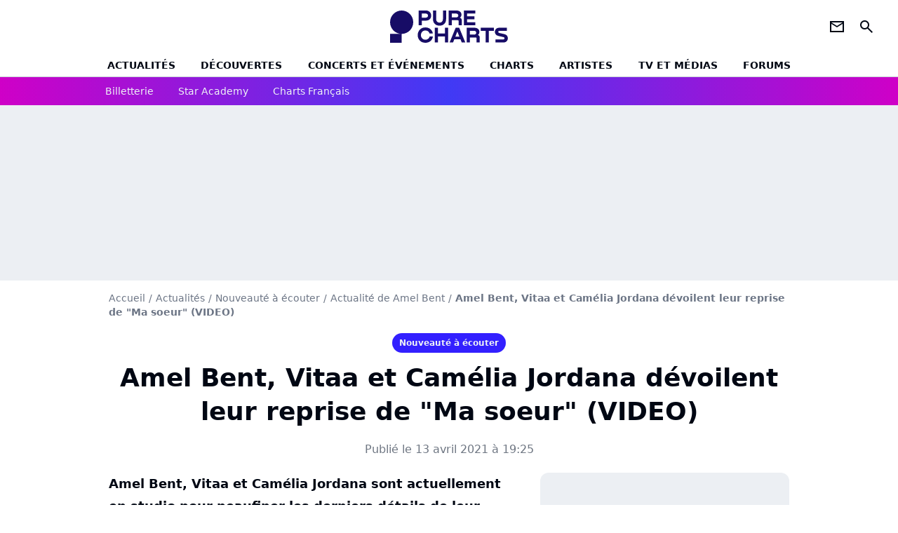

--- FILE ---
content_type: text/html; charset=UTF-8
request_url: https://www.chartsinfrance.net/Amel-Bent/news-117258.html
body_size: 13313
content:
<!DOCTYPE html>
<html>
    <head>
        <meta charset="UTF-8">
        <meta name="viewport" content="width=device-width, initial-scale=1.0">

        	    <title>
        Amel Bent, Vitaa et Camélia Jordana dévoilent leur reprise de "Ma soeur" (VIDEO)
    </title>
    <meta name="description" content="Amel Bent, Vitaa et Camélia Jordana sont actuellement en studio pour peaufiner les derniers détails de leur album commun &quot;Sorore&quot;, attendu au mois de juin. Après &quot;Marine&quot; de Diam&#039;s, les trois chanteuses dévoilent leur reprise de &quot;Ma soeur&quot;. Ecoutez un extrait !"/>
    <meta name="keywords" content/>
    <meta http-equiv="Content-Type" content="text/html; charset=utf-8"/>
    <meta name="viewport" content="width=device-width, initial-scale=1.0, maximum-scale=1.0, user-scalable=no">
                        <meta name="robots" content="index,follow,max-snippet:-1,max-image-preview:large,max-video-preview:5"/>
                <meta property="fb:pages" content="105857272781855"/>
    <meta property="fb:app_id" content="172872299422346"/>


        
    <meta property="og:url" content="https://www.chartsinfrance.net/Amel-Bent/news-117258.html" />
	<meta property="og:description" content="Amel Bent, Vitaa et Camélia Jordana sont actuellement en studio pour peaufiner les derniers détails de leur album commun &amp;quot;Sorore&amp;quot;, attendu au mois de juin. Après &amp;quot;Marine&amp;quot; de Dia..." />

            <meta property="og:image" content="https://www.chartsinfrance.net/style/breves/2/photo_1618392309.jpg" />
    
            <meta property="article:published_time" content="2021-04-13T19:25:00+02:00" />
        <meta property="article:modified_time" content="2021-04-13T19:25:00+02:00" />
    
            <meta property="article:section" content="Nouveauté à écouter" />
        
	
		<meta property="og:site_name" content="chartsinfrance.net"/>
		<meta property="og:type" content="article"/>
		<meta property="og:title" content="Amel Bent, Vitaa et Camélia Jordana dévoilent leur reprise de &quot;Ma soeur&quot; (VIDEO)"/>

		<meta name="twitter:site" content="@purecharts"/>
		<meta name="twitter:card" content="summary_large_image"/>
		<meta name="twitter:title" content="Amel Bent, Vitaa et Camélia Jordana dévoilent leur reprise de &quot;Ma soeur&quot; (VIDEO)"/>
		<meta name="twitter:description" content="Amel Bent, Vitaa et Camélia Jordana dévoilent leur reprise de &quot;Ma soeur&quot; (VIDEO)"/>
		<meta name="twitter:image" content="https://www.chartsinfrance.net/style/breves/2/photo_1618392309.jpg"/>
	

                    <link rel="shortcut icon" type="image/x-icon" href="/favicon.png">
            <link rel="icon" type="image/ico" href="/favicon.png">
        
            <link rel="preload" href="/build/pc_fr/logo_brand_main.dfc4ed35.svg" as="image" />

        
            <link rel="preload" href="/build/pc_fr/articlepage-62161e5f46271309042a.css" as="style" />
    <link rel="stylesheet" href="/build/pc_fr/articlepage-62161e5f46271309042a.css">

        
<script type="text/javascript">
(function(global) {
    var fontCss           = localStorage.getItem('pc_font_code');
    var distantFontHash   = localStorage.getItem('pc_font_url');
    var currentFontHash   = "\/build\/pc_fr\/fonts_standalone\u002D7a28ce43bb664c0bb30d.css";

    if (fontCss && distantFontHash && (distantFontHash === currentFontHash)) {
        var style           = document.createElement('style');
            style.type      = 'text/css';
            style.innerHTML = fontCss;

        document.head.appendChild(style);
    }
}(window));
</script>
    </head>

            
    <body class="base-body artiste_page-universe artiste_page_news-route ">
            <div class="sub-body">

                    

<header id="header-main" class="header-main js-header-main">
    <div class="header-top">
        <div class="header-top-left">
            <i id="header-main-menu-icon" class="header-main-menu-icon ui-icons">menu</i>
            <i id="header-main-close-icon" class="header-main-close-icon ui-icons">close2</i>
        </div>

                                <a class="header-main-logo" href="/" aria-label="Accueil">
                <img
                    class="header-logo"
                    src="/build/pc_fr/logo_brand_main.dfc4ed35.svg"
                    alt="Charts in France"
                    width="154"
                    height="46"
                >
            </a>
                    
        <div class="header-top-right">
                        <div class="header-main-btn-holder">
                                                            <a href="https://newsletter.purecharts.fr/newsletters-purecharts_c704" class="header-additional-icon-link" target="_blank" rel="nooponer">
                            <i title="newsletter" class="ui-icons header-additional-icon">newsletter</i>
                        </a>
                    
                                                </div>
            
                                        <i id="header-main-search-icon" class="ui-icons header-main-search-icon">search</i>
                    </div>
    </div>

                        <nav id="header-nav-panel" class="header-bottom header-nav-unloaded" >
            
                
    <div class="header-main-dropdown-container js-nav-item-holder">
        <div class="header-main-category">
                            <a
                    href="/actualite/home.html"
                    class="header-main-nav-link "
                                    >Actualités</a>
            
                            <i class="header-icon-more ui-icons">chevron_bot</i>
                <i class="header-icon-next ui-icons js-btn-expand-subnav">chevron_right</i>
                    </div>

                    <div class="header-main-subcategory js-subnav-item-holder">
                                                <a
                        href="/actualite/exclusif"
                        class="header-main-subnav-link "
                    >exclu purecharts</a>
                                                                <a
                        href="/actualite/interview"
                        class="header-main-subnav-link "
                    >Interviews</a>
                                                                <a
                        href="/actualite/varietes.html"
                        class="header-main-subnav-link "
                    >Actualité variétés</a>
                                                                <a
                        href="/actualite/rap-rnb.html"
                        class="header-main-subnav-link "
                    >Actualité rap-rnb</a>
                                                                <a
                        href="/actualite/pop-rock.html"
                        class="header-main-subnav-link "
                    >Actualité pop-rock</a>
                                                                <a
                        href="/actualite/electro.html"
                        class="header-main-subnav-link "
                    >Actualité electro</a>
                                                                <a
                        href="/actualite/clip-a-visionner"
                        class="header-main-subnav-link "
                    >Clips</a>
                                                                <a
                        href="/actualite/business-et-economie-de-la-musique"
                        class="header-main-subnav-link "
                    >Business et économie de la musique</a>
                                        </div>
            </div>
            
                
    <div class="header-main-dropdown-container js-nav-item-holder">
        <div class="header-main-category">
                            <a
                    href="/actualite/decouverte-francaise"
                    class="header-main-nav-link "
                                    >découvertes</a>
            
                            <i class="header-icon-more ui-icons">chevron_bot</i>
                <i class="header-icon-next ui-icons js-btn-expand-subnav">chevron_right</i>
                    </div>

                    <div class="header-main-subcategory js-subnav-item-holder">
                                                <a
                        href="/actualite/nouveaute-a-ecouter"
                        class="header-main-subnav-link "
                    >nouveautés à écouter</a>
                                                                <a
                        href="/actualite/chronique-d-album"
                        class="header-main-subnav-link "
                    >critiques d&#039;albums</a>
                                                                <a
                        href="/actualite/playlist"
                        class="header-main-subnav-link "
                    >playlists de la redaction</a>
                                                                <a
                        href="https://podcasts.360.audion.fm/nLWFaVNSddqwzlL5yo18G"
                        class="header-main-subnav-link "
                                                    target="_blank"
                                            >podcasts face a</a>
                                        </div>
            </div>
            
                
    <div class="header-main-dropdown-container js-nav-item-holder">
        <div class="header-main-category">
                            <a
                    href="/actualite/concerts"
                    class="header-main-nav-link "
                                    >concerts et événements</a>
            
                            <i class="header-icon-more ui-icons">chevron_bot</i>
                <i class="header-icon-next ui-icons js-btn-expand-subnav">chevron_right</i>
                    </div>

                    <div class="header-main-subcategory js-subnav-item-holder">
                                                <a
                        href="/actualite/concerts"
                        class="header-main-subnav-link "
                    >actualités concerts</a>
                                                                <a
                        href="/actualite/nous-y-etions"
                        class="header-main-subnav-link "
                    >nous y etions</a>
                                                                <a
                        href="/actualite/festival"
                        class="header-main-subnav-link "
                    >festivals</a>
                                        </div>
            </div>
            
                
    <div class="header-main-dropdown-container js-nav-item-holder">
        <div class="header-main-category">
                            <a
                    href="/charts/"
                    class="header-main-nav-link "
                                    >Charts</a>
            
                            <i class="header-icon-more ui-icons">chevron_bot</i>
                <i class="header-icon-next ui-icons js-btn-expand-subnav">chevron_right</i>
                    </div>

                    <div class="header-main-subcategory js-subnav-item-holder">
                                                <a
                        href="/actualite/les-charts-de-la-semaine"
                        class="header-main-subnav-link "
                    >actualités charts france</a>
                                                                <a
                        href="/charts/albums.php"
                        class="header-main-subnav-link "
                    >Top albums france</a>
                                                                <a
                        href="/charts/singles.php"
                        class="header-main-subnav-link "
                    >Top singles france</a>
                                                                <a
                        href="/charts/titres-streaming.php"
                        class="header-main-subnav-link "
                    >Top singles streaming</a>
                                                                <a
                        href="/charts/8444/singles.php"
                        class="header-main-subnav-link "
                    >archives du top singles depuis 1984</a>
                                                                <a
                        href="/actualite/les-charts-internationaux-de-la-semaine"
                        class="header-main-subnav-link "
                    >actualités charts internationaux</a>
                                        </div>
            </div>
            
                
    <div class="header-main-dropdown-container js-nav-item-holder">
        <div class="header-main-category">
                            <a
                    href="/artistes/"
                    class="header-main-nav-link "
                                    >artistes</a>
            
                            <i class="header-icon-more ui-icons">chevron_bot</i>
                <i class="header-icon-next ui-icons js-btn-expand-subnav">chevron_right</i>
                    </div>

                    <div class="header-main-subcategory js-subnav-item-holder">
                                                <a
                        href="/artistes/varietes.html"
                        class="header-main-subnav-link "
                    >Artistes variétés</a>
                                                                <a
                        href="/artistes/rap-rnb.html"
                        class="header-main-subnav-link "
                    >Artistes rap-rnb</a>
                                                                <a
                        href="/artistes/pop-rock.html"
                        class="header-main-subnav-link "
                    >Artistes pop-rock</a>
                                                                <a
                        href="/artistes/electro.html"
                        class="header-main-subnav-link "
                    >Artistes electro</a>
                                        </div>
            </div>
            
                
    <div class="header-main-dropdown-container js-nav-item-holder">
        <div class="header-main-category">
                            <a
                    href="/actualite/musique-en-tv"
                    class="header-main-nav-link "
                                    >tv et médias</a>
            
                            <i class="header-icon-more ui-icons">chevron_bot</i>
                <i class="header-icon-next ui-icons js-btn-expand-subnav">chevron_right</i>
                    </div>

                    <div class="header-main-subcategory js-subnav-item-holder">
                                                <a
                        href="/actualite/musique-en-tv"
                        class="header-main-subnav-link "
                    >musique en TV</a>
                                                                <a
                        href="/actualite/special-eurovision"
                        class="header-main-subnav-link "
                    >eurovision</a>
                                                                <a
                        href="/actualite/cinema"
                        class="header-main-subnav-link "
                    >cinéma</a>
                                                                <a
                        href="/actualite/musique-de-pub"
                        class="header-main-subnav-link "
                    >musique de pub</a>
                                        </div>
            </div>
            
                
    <div class="header-main-dropdown-container ">
        <div class="header-main-category">
                            <a
                    href="/communaute/"
                    class="header-main-nav-link "
                                    >forums</a>
            
                    </div>

            </div>
</nav>
            
        <div id="header-main-search-container" class="header-main-search-container">
        <div id="header-main-search-canceled" class="header-main-search-canceled">Annuler</div>

        
<form method="post" action="/recherche/" class="search-form js-search">
    <label for="search_bar" class="search-form-label" aria-label="Rechercher sur Purecharts"><i class="search-form-picto ui-icons">search</i></label>
    <input
        id="search_bar"
        name="q"
        type="text"
        class="search-form-input js-input-txt"
        placeholder="Rechercher sur Purecharts"
    />
    <button type="submit" class="search-form-submit js-submit-form" disabled aria-label="label.header.search.submit">
        ok
    </button>
</form></div>
    </header>
    
            
                        
    
        
    <div id="link-bar-container" class="link-bar-container">
        
<div  class="roller-holder js-roller roller-no-nav" data-offset="15"     ><div class="roller-slider"><a class="roller-item link-bar-item" href=/jump#PRFAMChhDmZaQEJFSw0cGTI0NhkjLSAgQkYgJUcnUFknN21XK18bCVReUVpaLCI1UngUAwITGmc2UjRHWyc2YQ5mVFpXVhobEVIkNyAVf2E6PhNL             
                        
                            
         target="_blank"
     role="menuitem"><span class="link-bar-item-title">Billetterie</span></a><a class="roller-item link-bar-item" href="/actualite/star-academy"      role="menuitem"><span class="link-bar-item-title">Star Academy</span></a><a class="roller-item link-bar-item" href="/actualite/les-charts-de-la-semaine"      role="menuitem"><span class="link-bar-item-title">Charts français</span></a></div><div class="roller-btn-holder"><button class="roller-btn btn-left disabled ui-icons" aria-label="label.roller.button.left">chevron_left</button><button class="roller-btn btn-right ui-icons" aria-label="label.roller.button.right">chevron_right</button></div></div>    </div>
    
                



    


<div class="ad-placement ad-placement-header ad-placeholder">
                    <div
    class="ad-logo"
    src="/build/pc_fr/logo_brand_ads.c84353e2.svg"
    alt="chartsinfrance"
    width="154"
    height="42"
></div>
    
    <div class="ad-container">
        
                    <div class="ad-item "
                id="jad-header-01"
                data-position="header"
                data-device="all"
                data-keywords="%7B%22special-targeting%22%3A%22header%22%7D">
            </div>
            </div>
</div>


            <main class="main-content" id="main-content">
                
    
<div class="breadcrumb-container mg-b-20">
    <nav aria-label="Fil d'Ariane">
                                    <a class="breadcrumb-link-item" href="/">Accueil</a>
                <span class="breadcrumb-link-item">/</span>
                                                <a class="breadcrumb-link-item" href="/actualite/home.html">Actualités</a>
                <span class="breadcrumb-link-item">/</span>
                                                <a class="breadcrumb-link-item" href="/actualite/nouveaute-a-ecouter">Nouveauté à écouter</a>
                <span class="breadcrumb-link-item">/</span>
                                                <a class="breadcrumb-link-item" href="/Amel-Bent/actualite.html">Actualité de Amel Bent</a>
                <span class="breadcrumb-link-item">/</span>
                                                <h1 role="heading" aria-level="1" class="breadcrumb-item">Amel Bent, Vitaa et Camélia Jordana dévoilent leur reprise de "Ma soeur" (VIDEO)</h1>
                        </nav>
</div>

                                
            <a href="/actualite/nouveaute-a-ecouter" class="articlepage-label-stand-alone">
                    
                        
                    
        
            
        
        
            <span class="label label-type-univers">
                    Nouveauté à écouter
                </span>
    
    </a>

                    
                
                    
    
    
    
    <div class="title-section-container"
            >
                <div class="title-section-text">
        Amel Bent, Vitaa et Camélia Jordana dévoilent leur reprise de &quot;Ma soeur&quot; (VIDEO)</div></div>



    <div class="mg-content articlepage-date">
        Publié le 13 avril 2021 à 19:25
    </div>

                                <div class="gd-2-cols">
                                        <div class="left-col">
                            <div class="mg-content articlepage-headline">
        Amel Bent, Vitaa et Camélia Jordana sont actuellement en studio pour peaufiner les derniers détails de leur album commun &quot;Sorore&quot;, attendu au mois de juin. Après &quot;Marine&quot; de Diam&#039;s, les trois chanteuses dévoilent leur reprise de &quot;Ma soeur&quot;. Ecoutez un extrait !
    </div>

    

    

    

    
<div class="ad-placement ad-placement-atf mg-content ad-only-mobile ad-placeholder ad-sticky">
                    <div
    class="ad-logo"
    src="/build/pc_fr/logo_brand_ads.c84353e2.svg"
    alt="chartsinfrance"
    width="154"
    height="42"
></div>
    
    <div class="ad-container">
        
                    <div class="ad-item "
                id="jad-atf_mobile-01"
                data-position="rectangle_atf"
                data-device="mobile"
                data-keywords="%5B%5D">
            </div>
            </div>
</div>


    
<div class="js-clickfuse clickfuse-ph" id="amplified_100000927" data-position-id="100000927"></div>

    <div class="mg-content articlepage-content" id="articlepage-content">
        <div style="position:relative;padding-bottom:56.25%;height:0;overflow:hidden;"><iframe style="width:100%;height:100%;position:absolute;left:0px;top:0px;overflow:hidden" frameborder="0" type="text/html" src="https://www.dailymotion.com/embed/video/x80lhju?autoplay=1&mute=1" width="100%" height="100%" allow="autoplay" allowfullscreen></iframe></div><p class="content-paragraph">C'est l'un des événements musicaux de ce premier semestre 2021. Amel Bent, Vitaa et Camélia Jordana, trois artistes féminines très populaires auprès du grand public, vont s'allier sur un <a href="http://www.chartsinfrance.net/Vitaa/news-117181.html" class="articlepage-link">album commun baptisé "Sorore"</a>, qui signifie "soeur". « <i>On passe beaucoup de temps toutes les trois en studio parce qu'on fait partie de la même équipe [la société de production et de management Indifference Prod, ndlr]. Cette idée est venue parce qu'on rechante parfois des chansons de l'une et de l'autre, et on trouvait que nos voix se mariaient bien</i> » expliquait Vitaa sur le plateau de "Quotidien", elle qui connaît Amel Bent « <i>depuis plus de 15 ans</i> ». Un projet né naturellement entre les trois chanteuses, que les auditeurs pourront découvrir dès le le 4 juin prochain.</p><h3 class="content-hn">"Trompée par mon coeur, trahie par ma soeur"</h3><p class="content-paragraph"> Sur l'album "Sorore", Camélia Jordana, Vitaa et Amel Bent reprendront ainsi à trois voix <a href="http://www.chartsinfrance.net/Vitaa/news-117193.html" class="articlepage-link">"Marine"</a>, l'hymne anti-raciste de Diam's sorti en 2006 sur l'album "Brut de femme", choisi comme premier extrait. « <i>Indépendamment du parti, c'est plus l'idéologie qu'on combat</i> » confiait Camélia Jordana face à Yann Barthès, interrogée sur la symbolique de cette chanson adressée à Marine Le Pen. Outre "Marine", le trio revisitera les tubes qui ont marqué la carrière de chacune d'entre elles, comme "Ne retiens pas tes larmes", "Non, non, non" ou encore "Ma soeur". Plusieurs extraits de ce titre, interprété à l'origine par Vitaa, ont d'ailleurs été publiés par la chanteuse et ses camarades sur les réseaux sociaux pour titiller la curiosité des internautes.</p><p class="content-paragraph"><blockquote class="instagram-media" data-instgrm-captioned data-instgrm-permalink="https://www.instagram.com/p/CNiOfz3oPCO/?utm_source=ig_embed&utm_campaign=loading" data-instgrm-version="13" style=" background:#FFF; border:0; border-radius:3px; box-shadow:0 0 1px 0 rgba(0,0,0,0.5),0 1px 10px 0 rgba(0,0,0,0.15); margin: 1px; max-width:540px; min-width:326px; padding:0; width:99.375%; width:-webkit-calc(100% - 2px); width:calc(100% - 2px);"><div style="padding:16px;"> <a href="https://www.instagram.com/p/CNiOfz3oPCO/?utm_source=ig_embed&utm_campaign=loading" style=" background:#FFFFFF; line-height:0; padding:0 0; text-align:center; text-decoration:none; width:100%;" target="_blank"> <div style=" display: flex; flex-direction: row; align-items: center;"> <div style="background-color: #F4F4F4; border-radius: 50%; flex-grow: 0; height: 40px; margin-right: 14px; width: 40px;"></div> <div style="display: flex; flex-direction: column; flex-grow: 1; justify-content: center;"> <div style=" background-color: #F4F4F4; border-radius: 4px; flex-grow: 0; height: 14px; margin-bottom: 6px; width: 100px;"></div> <div style=" background-color: #F4F4F4; border-radius: 4px; flex-grow: 0; height: 14px; width: 60px;"></div></div></div><div style="padding: 19% 0;"></div> <div style="display:block; height:50px; margin:0 auto 12px; width:50px;"><svg width="50px" height="50px" viewBox="0 0 60 60" version="1.1" xmlns="https://www.w3.org/2000/svg" xmlns:xlink="https://www.w3.org/1999/xlink"><g stroke="none" stroke-width="1" fill="none" fill-rule="evenodd"><g transform="translate(-511.000000, -20.000000)" fill="#000000"><g><path d="M556.869,30.41 C554.814,30.41 553.148,32.076 553.148,34.131 C553.148,36.186 554.814,37.852 556.869,37.852 C558.924,37.852 560.59,36.186 560.59,34.131 C560.59,32.076 558.924,30.41 556.869,30.41 M541,60.657 C535.114,60.657 530.342,55.887 530.342,50 C530.342,44.114 535.114,39.342 541,39.342 C546.887,39.342 551.658,44.114 551.658,50 C551.658,55.887 546.887,60.657 541,60.657 M541,33.886 C532.1,33.886 524.886,41.1 524.886,50 C524.886,58.899 532.1,66.113 541,66.113 C549.9,66.113 557.115,58.899 557.115,50 C557.115,41.1 549.9,33.886 541,33.886 M565.378,62.101 C565.244,65.022 564.756,66.606 564.346,67.663 C563.803,69.06 563.154,70.057 562.106,71.106 C561.058,72.155 560.06,72.803 558.662,73.347 C557.607,73.757 556.021,74.244 553.102,74.378 C549.944,74.521 548.997,74.552 541,74.552 C533.003,74.552 532.056,74.521 528.898,74.378 C525.979,74.244 524.393,73.757 523.338,73.347 C521.94,72.803 520.942,72.155 519.894,71.106 C518.846,70.057 518.197,69.06 517.654,67.663 C517.244,66.606 516.755,65.022 516.623,62.101 C516.479,58.943 516.448,57.996 516.448,50 C516.448,42.003 516.479,41.056 516.623,37.899 C516.755,34.978 517.244,33.391 517.654,32.338 C518.197,30.938 518.846,29.942 519.894,28.894 C520.942,27.846 521.94,27.196 523.338,26.654 C524.393,26.244 525.979,25.756 528.898,25.623 C532.057,25.479 533.004,25.448 541,25.448 C548.997,25.448 549.943,25.479 553.102,25.623 C556.021,25.756 557.607,26.244 558.662,26.654 C560.06,27.196 561.058,27.846 562.106,28.894 C563.154,29.942 563.803,30.938 564.346,32.338 C564.756,33.391 565.244,34.978 565.378,37.899 C565.522,41.056 565.552,42.003 565.552,50 C565.552,57.996 565.522,58.943 565.378,62.101 M570.82,37.631 C570.674,34.438 570.167,32.258 569.425,30.349 C568.659,28.377 567.633,26.702 565.965,25.035 C564.297,23.368 562.623,22.342 560.652,21.575 C558.743,20.834 556.562,20.326 553.369,20.18 C550.169,20.033 549.148,20 541,20 C532.853,20 531.831,20.033 528.631,20.18 C525.438,20.326 523.257,20.834 521.349,21.575 C519.376,22.342 517.703,23.368 516.035,25.035 C514.368,26.702 513.342,28.377 512.574,30.349 C511.834,32.258 511.326,34.438 511.181,37.631 C511.035,40.831 511,41.851 511,50 C511,58.147 511.035,59.17 511.181,62.369 C511.326,65.562 511.834,67.743 512.574,69.651 C513.342,71.625 514.368,73.296 516.035,74.965 C517.703,76.634 519.376,77.658 521.349,78.425 C523.257,79.167 525.438,79.673 528.631,79.82 C531.831,79.965 532.853,80.001 541,80.001 C549.148,80.001 550.169,79.965 553.369,79.82 C556.562,79.673 558.743,79.167 560.652,78.425 C562.623,77.658 564.297,76.634 565.965,74.965 C567.633,73.296 568.659,71.625 569.425,69.651 C570.167,67.743 570.674,65.562 570.82,62.369 C570.966,59.17 571,58.147 571,50 C571,41.851 570.966,40.831 570.82,37.631"></path></g></g></g></svg></div><div style="padding-top: 8px;"> <div style=" color:#3897f0; font-family:Arial,sans-serif; font-size:14px; font-style:normal; font-weight:550; line-height:18px;"> Voir cette publication sur Instagram</div></div><div style="padding: 12.5% 0;"></div> <div style="display: flex; flex-direction: row; margin-bottom: 14px; align-items: center;"><div> <div style="background-color: #F4F4F4; border-radius: 50%; height: 12.5px; width: 12.5px; transform: translateX(0px) translateY(7px);"></div> <div style="background-color: #F4F4F4; height: 12.5px; transform: rotate(-45deg) translateX(3px) translateY(1px); width: 12.5px; flex-grow: 0; margin-right: 14px; margin-left: 2px;"></div> <div style="background-color: #F4F4F4; border-radius: 50%; height: 12.5px; width: 12.5px; transform: translateX(9px) translateY(-18px);"></div></div><div style="margin-left: 8px;"> <div style=" background-color: #F4F4F4; border-radius: 50%; flex-grow: 0; height: 20px; width: 20px;"></div> <div style=" width: 0; height: 0; border-top: 2px solid transparent; border-left: 6px solid #f4f4f4; border-bottom: 2px solid transparent; transform: translateX(16px) translateY(-4px) rotate(30deg)"></div></div><div style="margin-left: auto;"> <div style=" width: 0px; border-top: 8px solid #F4F4F4; border-right: 8px solid transparent; transform: translateY(16px);"></div> <div style=" background-color: #F4F4F4; flex-grow: 0; height: 12px; width: 16px; transform: translateY(-4px);"></div> <div style=" width: 0; height: 0; border-top: 8px solid #F4F4F4; border-left: 8px solid transparent; transform: translateY(-4px) translateX(8px);"></div></div></div> <div style="display: flex; flex-direction: column; flex-grow: 1; justify-content: center; margin-bottom: 24px;"> <div style=" background-color: #F4F4F4; border-radius: 4px; flex-grow: 0; height: 14px; margin-bottom: 6px; width: 224px;"></div> <div style=" background-color: #F4F4F4; border-radius: 4px; flex-grow: 0; height: 14px; width: 144px;"></div></div></a><p style=" color:#c9c8cd; font-family:Arial,sans-serif; font-size:14px; line-height:17px; margin-bottom:0; margin-top:8px; overflow:hidden; padding:8px 0 7px; text-align:center; text-overflow:ellipsis; white-space:nowrap;"><a href="https://www.instagram.com/p/CNiOfz3oPCO/?utm_source=ig_embed&utm_campaign=loading" style=" color:#c9c8cd; font-family:Arial,sans-serif; font-size:14px; font-style:normal; font-weight:normal; line-height:17px; text-decoration:none;" target="_blank">Une publication partagée par V I T A A (@vitaa)</a></p></div></blockquote> <script async src="//www.instagram.com/embed.js"></script></p><p class="content-paragraph"><img src="https://www.chartsinfrance.net/crop/580-0/style/breves/2/photo_1618392309.jpg" class="textcenter img-content" loading="lazy" style="margin-bottom: 0;"></p><p class="content-paragraph">« <i>Trompée par mon coeur, trahie par ma soeur / La seule en qui j'avais foi, confiance / Et celle qui m'a menti / Aujourd'hui enfin, est venue ton heure / Tu vas payer c'que t'as fait dans les moindres détails / Ça j'l'ai promis</i> » entonnent aujourd'hui avec harmonie Vitaa, Camélia Jordana et Amel Bent, en compagnie du producteur Renaud Rebillaud, dans un extrait vidéo filmé en studio et publié sur Instagram. Une superbe reprise en acoustique, mettant en lumière ce texte abordant une trahison amicale. A l'origine, "Ma soeur" interprétée par Vitaa apparaissait sur la compilation "Première Classe Rnb" sortie en 2003, avant d'être réenregistrée pour s'inclure sur "A fleur de toi", le premier album de la chanteuse paru en 2007. La chanson aura désormais droit à une nouvelle vie sur le disque "Sorore"...</p>
    </div>

            
    
                
        
                                                
                <div class="native-placement-banner-small ">
                            <img src="/build/common/fnac_logo.16f0f09d.jpg" alt="Amel Bent - Minuit Une Tour - Paris &amp; Tournée" class="logo">
            
            <div class="content">
                                    <span class="title">Amel Bent - Minuit Une Tour - Paris &amp; Tournée</span>
                                                    <p class="description">Vos billets pour le concert près de chez vous !</p>
                            </div>

            
                
                
                    
    
        
        
        
        
        
                            
        
        
    
        <a
    class="btn cta btn-sm"
            href="/jump#PRFAMChhDmZaQEJFSw0cGTI0NhkjLSAgQkYgJUcnUFknN21XK18bV0dMXkBCaiIsUiluIyZfQmp5UiBVXC4tIkAhD2N0dBobEUYkMTVZIDFjeRNQKydQZB8XJiU3VWYIFk1IGko"
                    
                                            
                                                                    
         data-jan="{&quot;eventAction&quot;:[&quot;click&quot;,&quot;view&quot;],&quot;eventName&quot;:&quot;fnac_banner&quot;,&quot;product_url&quot;:&quot;https:\/\/www.fnacspectacles.com\/artist\/amel-bent\/?affiliate=WBA&quot;,&quot;product_name&quot;:&quot;amel_bent_minuit_une_tour_paris_tournee&quot;}" target="_blank" rel="nooponer"
    
        >
                            <span>Réserver</span>
            </a>

                    </div>
    
            <div class="mg-content">
                        
            
        <div class="author-article-bio-container ">
            <div class="author-article-bio-link-container">
                <img src="/favicon.png"
                    class="author-article-picture"
                    width="35"
                    height="35"
                />

                <span class="author-article-bio-link-span">
                    Par

                    <span class="author-article-bio-name">
                                            <a class="author-article-bio-link" href="/auteur/54/">Julien GONCALVES</a>
                                        </span>

                    |

                    <span class="author-article-bio-status">
                                            Rédacteur en chef
                                        </span>
                </span>
            </div>

                        <div class="author-article-bio-description">
                Enfant des années 80 et ex-collectionneur de CD 2 titres, il se passionne très tôt pour la musique, notamment la pop anglaise et la chanson française dont il est devenu un expert.
            </div>
            
                                                </div>
            </div>
    
    <div class="mg-b-20 entity-news-page">
        


        

<div class="entity-main-card entity-main-card-bg-img"style="background-image: url(https://www.chartsinfrance.net/crop/spotify/970-0/ab6761610000e5eb34bc9f480123d9f4239f4d79);">
    <div class="entity-main-card-info-container">
                            
        
        
                
                
    
    
    
    
        
                
        <figure class="thumbnail thumbnail-cover"
                    >
                                    
                
            
                            
        <img class="entity-main-card-img thumb-img"
            src="https://www.chartsinfrance.net/crop/spotify/100-100/ab6761610000e5eb34bc9f480123d9f4239f4d79"
            alt="A propos de Amel Bent"
            width="100"
            height="100"
            
                
            role="presentation"
        />

            
        
        
                </figure>

        
        
        <div class="entity-main-card-entity-info">
                                                <a class="entity-main-card-info-name entity-main-card-name-link" href="/Amel-Bent.html" >
                        Amel Bent
                    </a>
                            
                                                                        <span class="entity-main-card-info-jobs">
                            A propos de
                        </span>
                                                
                    </div>

    </div>
</div>
    </div>

        <section class="mg-container js-embed" data-type="outbrain">
    <div class="OUTBRAIN"
        data-src="https://%URL_PROD%/Amel-Bent/news-117258.html"
        data-widget-id="AR_1"
        data-ob-template="Purechartsfr"></div>
</section>

        
<div class="js-clickfuse" id="amplified_100006291" data-position-id="100006291"></div>
                    </div>
                    
                                        <aside class="right-col">
                                                                                                            


    
    

    
<div class="ad-placement ad-placement-atf mg-container ad-only-desk ad-placeholder ad-sticky">
                    <div
    class="ad-logo"
    src="/build/pc_fr/logo_brand_ads.c84353e2.svg"
    alt="chartsinfrance"
    width="154"
    height="42"
></div>
    
    <div class="ad-container">
        
                    <div class="ad-item "
                id="jad-atf_desktop-01"
                data-position="rectangle_atf"
                data-device="desktop"
                data-keywords="%5B%5D">
            </div>
            </div>
</div>






    <section class="mg-container">
                        
                
                    
    
    
    
    <div class="title-section-container"
            >
                <div class="title-section-text rc-title-section no-roller">
        Amel Bent en interview</div></div>



        <div class="gd gd-gap-20 gd-s-1 rc-content mg-content">
                            

        











                


    


    


                        








<article class="news-card news-card-picture news-card-1 news-card-row"     >
    <!-- news card picture -->
                        
            
                    
        
                    
                
                
    
    
    
    
        
                
        <figure class="thumbnail news-card-picture thumbnail-1-1 thumbnail-cover"
                    >
                                    
                            
            
                            
        <img class="thumb-img-100 thumb-img"
            src="https://www.chartsinfrance.net/crop/90-90/style/breves/1/photo_1747401599.jpg"
            alt="Amel Bent en interview"
            width="320"
            height="180"
            loading="lazy"
                
            role="presentation"
        />

            
        
        
                </figure>

        
            
    <div class="news-card-info">
                                                
                                                
                                                    <div
                    class="news-card-title"
                                    >

                                            <a href="/Amel-Bent/news-132565.html" class="news-card-link"      role="link" aria-label="Amel Bent en interview">Amel Bent en interview</a>
                    
                </div>
                            
                                                <div class="news-card-text">De retour avec son nouvel album "Minuit une", Amel Bent se confie en interview sur Purecharts. A coeur ouvert, accessible comme toujours, la chanteuse se livre sur ce disque impacté par le décès de sa grand-mère, la guerre des chiffres, la chanson dédiée à sa maman ou encore l'Eurovision.</div>
                                    
                                                        <div class="news-card-date">17 mai 2025</div>
                                        </div>
</article>


                    </div>

        <div class="mg-content">
                
    
        
        
        
                            
        
                            
        
        
    
        <a
    class="btn btn-type-primary btn-md"
            href="/Amel-Bent/interview-132565.html"
            
        >
                            <span>Lire l'interview de Amel Bent</span>
            </a>

        </div>
    </section>




    

    
<div class="ad-placement ad-placement-mtf mg-container ad-placeholder ad-sticky">
                    <div
    class="ad-logo"
    src="/build/pc_fr/logo_brand_ads.c84353e2.svg"
    alt="chartsinfrance"
    width="154"
    height="42"
></div>
    
    <div class="ad-container">
        
                    <div class="ad-item "
                id="jad-mtf-01"
                data-position="rectangle_mtf"
                data-device="all"
                data-keywords="%5B%5D">
            </div>
            </div>
</div>


    <section class="mg-container">
                        
                
                    
    
    
    
    <div class="title-section-container"
            >
                <div class="title-section-text rc-title-section no-roller">
        Plus de Amel Bent</div></div>



        <div class="gd gd-gap-20 gd-s-1 rc-content mg-content">
                            

        











                


    


    


                        








<article class="news-card news-card-picture news-card-1 news-card-row"     >
    <!-- news card picture -->
                        
            
                    
        
                    
                
                
    
    
    
    
        
                
        <figure class="thumbnail news-card-picture thumbnail-1-1 thumbnail-cover"
                    >
                                    
                            
            
                            
        <img class="thumb-img-100 thumb-img"
            src="https://www.chartsinfrance.net/crop/90-90/style/breves/5/amel-bent_1767867140.jpg"
            alt="Amel Bent au cinéma : réussi ou pas ?"
            width="320"
            height="180"
            loading="lazy"
                
            role="presentation"
        />

            
        
        
                </figure>

        
            
    <div class="news-card-info">
                                                
                                                
                                                    <div
                    class="news-card-title"
                                    >

                                            <a href="/Amel-Bent/news-134905.html" class="news-card-link"      role="link" aria-label="Amel Bent au cinéma : réussi ou pas ?">Amel Bent au cinéma : réussi ou pas ?</a>
                    
                </div>
                            
                                                
                                                        <div class="news-card-date">8 janvier 2026</div>
                                        </div>
</article>


                            

        











                


    


    


                        








<article class="news-card news-card-picture news-card-1 news-card-row"     >
    <!-- news card picture -->
                        
            
                    
        
                    
                
                
    
    
    
    
        
                
        <figure class="thumbnail news-card-picture thumbnail-1-1 thumbnail-cover"
                    >
                                    
                            
            
                            
        <img class="thumb-img-100 thumb-img"
            src="https://www.chartsinfrance.net/crop/90-90/style/breves/0/amel-bent_1761558837.jpg"
            alt="Amel Bent de retour dans &quot;The Voice&quot; : Nikos gaffe"
            width="320"
            height="180"
            loading="lazy"
                
            role="presentation"
        />

            
        
        
                </figure>

        
            
    <div class="news-card-info">
                                                
                                                
                                                    <div
                    class="news-card-title"
                                    >

                                            <a href="/Amel-Bent/news-134197.html" class="news-card-link"      role="link" aria-label="Amel Bent de retour dans &quot;The Voice&quot; : Nikos gaffe">Amel Bent de retour dans &quot;The Voice&quot; : Nikos gaffe</a>
                    
                </div>
                            
                                                
                                                        <div class="news-card-date">27 octobre 2025</div>
                                        </div>
</article>


                            

        











                


    


    


                        








<article class="news-card news-card-picture news-card-1 news-card-row"     >
    <!-- news card picture -->
                        
            
                    
        
                    
                
                
    
    
    
    
        
                
        <figure class="thumbnail news-card-picture thumbnail-1-1 thumbnail-cover"
                    >
                                    
                            
            
                            
        <img class="thumb-img-100 thumb-img"
            src="https://www.chartsinfrance.net/crop/90-90/style/breves/6/amel-bent_1756820868.jpg"
            alt="Amel Bent en pleine rupture dans son clip"
            width="320"
            height="180"
            loading="lazy"
                
            role="presentation"
        />

            
        
        
                </figure>

        
            
    <div class="news-card-info">
                                                
                                                
                                                    <div
                    class="news-card-title"
                                    >

                                            <a href="/Amel-Bent/news-133658.html" class="news-card-link"      role="link" aria-label="Amel Bent en pleine rupture dans son clip">Amel Bent en pleine rupture dans son clip</a>
                    
                </div>
                            
                                                
                                                        <div class="news-card-date">3 septembre 2025</div>
                                        </div>
</article>


                            

        











                


    


    


                        








<article class="news-card news-card-picture news-card-1 news-card-row"     >
    <!-- news card picture -->
                        
            
                    
        
                    
                
                
    
    
    
    
        
                
        <figure class="thumbnail news-card-picture thumbnail-1-1 thumbnail-cover"
                    >
                                    
                            
            
                            
        <img class="thumb-img-100 thumb-img"
            src="https://www.chartsinfrance.net/crop/90-90/style/breves/8/amel-bent_1748354736.jpg"
            alt="Amel Bent encense Florent Pagny : &quot;Je veux être lui&quot;"
            width="320"
            height="180"
            loading="lazy"
                
            role="presentation"
        />

            
        
        
                </figure>

        
            
    <div class="news-card-info">
                                                
                                                
                                                    <div
                    class="news-card-title"
                                    >

                                            <a href="/Amel-Bent/news-132726.html" class="news-card-link"      role="link" aria-label="Amel Bent encense Florent Pagny : &quot;Je veux être lui&quot;">Amel Bent encense Florent Pagny : &quot;Je veux être lui&quot;</a>
                    
                </div>
                            
                                                
                                                        <div class="news-card-date">31 mai 2025</div>
                                        </div>
</article>


                            

        











                


    


    


                        








<article class="news-card news-card-picture news-card-1 news-card-row"     >
    <!-- news card picture -->
                        
            
                    
        
                    
                
                
    
    
    
    
        
                
        <figure class="thumbnail news-card-picture thumbnail-1-1 thumbnail-cover"
                    >
                                    
                            
            
                            
        <img class="thumb-img-100 thumb-img"
            src="https://www.chartsinfrance.net/crop/90-90/style/breves/5/amel-bent_1748338565.png"
            alt="Amel Bent dévoile son nouveau single"
            width="320"
            height="180"
            loading="lazy"
                
            role="presentation"
        />

            
        
        
                </figure>

        
            
    <div class="news-card-info">
                                                
                                                
                                                    <div
                    class="news-card-title"
                                    >

                                            <a href="/Amel-Bent/news-132707.html" class="news-card-link"      role="link" aria-label="Amel Bent dévoile son nouveau single">Amel Bent dévoile son nouveau single</a>
                    
                </div>
                            
                                                
                                                        <div class="news-card-date">28 mai 2025</div>
                                        </div>
</article>


                            

        











                


    


    


                        








<article class="news-card news-card-picture news-card-1 news-card-row"     >
    <!-- news card picture -->
                        
            
                    
        
                    
                
                
    
    
    
    
        
                
        <figure class="thumbnail news-card-picture thumbnail-1-1 thumbnail-cover"
                    >
                                    
                            
            
                            
        <img class="thumb-img-100 thumb-img"
            src="https://www.chartsinfrance.net/crop/90-90/style/breves/6/amel-bent_1747409365.jpg"
            alt="Amel Bent : notre critique de son nouvel album"
            width="320"
            height="180"
            loading="lazy"
                
            role="presentation"
        />

            
        
        
                </figure>

        
            
    <div class="news-card-info">
                                                
                                                
                                                    <div
                    class="news-card-title"
                                    >

                                            <a href="/Amel-Bent/news-132569.html" class="news-card-link"      role="link" aria-label="Amel Bent : notre critique de son nouvel album">Amel Bent : notre critique de son nouvel album</a>
                    
                </div>
                            
                                                
                                                        <div class="news-card-date">18 mai 2025</div>
                                        </div>
</article>


                            

        











                


    


    


                        








<article class="news-card news-card-picture news-card-1 news-card-row"     >
    <!-- news card picture -->
                        
            
                    
        
                    
                
                
    
    
    
    
        
                
        <figure class="thumbnail news-card-picture thumbnail-1-1 thumbnail-cover"
                    >
                                    
                            
            
                            
        <img class="thumb-img-100 thumb-img"
            src="https://www.chartsinfrance.net/crop/90-90/style/breves/3/amel-bent_1747401632.jpg"
            alt="Amel Bent en interview"
            width="320"
            height="180"
            loading="lazy"
                
            role="presentation"
        />

            
        
        
                </figure>

        
            
    <div class="news-card-info">
                                                
                                                
                                                    <div
                    class="news-card-title"
                                    >

                                            <a href="/Amel-Bent/news-132565.html" class="news-card-link"      role="link" aria-label="Amel Bent en interview">Amel Bent en interview</a>
                    
                </div>
                            
                                                
                                                        <div class="news-card-date">17 mai 2025</div>
                                        </div>
</article>


                            

        











                


    


    


                        








<article class="news-card news-card-picture news-card-1 news-card-row"     >
    <!-- news card picture -->
                        
            
                    
        
                    
                
                
    
    
    
    
        
                
        <figure class="thumbnail news-card-picture thumbnail-1-1 thumbnail-cover"
                    >
                                    
                            
            
                            
        <img class="thumb-img-100 thumb-img"
            src="https://www.chartsinfrance.net/crop/90-90/style/breves/7/amel-bent_1747301174.jpg"
            alt="Amel Bent ne veut pas faire l&#039;Eurovision"
            width="320"
            height="180"
            loading="lazy"
                
            role="presentation"
        />

            
        
        
                </figure>

        
            
    <div class="news-card-info">
                                                
                                                
                                                    <div
                    class="news-card-title"
                                    >

                                            <a href="/Amel-Bent/news-132577.html" class="news-card-link"      role="link" aria-label="Amel Bent ne veut pas faire l&#039;Eurovision">Amel Bent ne veut pas faire l&#039;Eurovision</a>
                    
                </div>
                            
                                                
                                                        <div class="news-card-date">15 mai 2025</div>
                                        </div>
</article>


                            

        











                


    


    


                        








<article class="news-card news-card-picture news-card-1 news-card-row"     >
    <!-- news card picture -->
                        
            
                    
        
                    
                
                
    
    
    
    
        
                
        <figure class="thumbnail news-card-picture thumbnail-1-1 thumbnail-cover"
                    >
                                    
                            
            
                            
        <img class="thumb-img-100 thumb-img"
            src="https://www.chartsinfrance.net/crop/90-90/style/breves/9/amel-bent_1747216256.jpg"
            alt="Amel Bent épate en live avec un medley de ses tubes"
            width="320"
            height="180"
            loading="lazy"
                
            role="presentation"
        />

            
        
        
                </figure>

        
            
    <div class="news-card-info">
                                                
                                                
                                                    <div
                    class="news-card-title"
                                    >

                                            <a href="/Amel-Bent/news-132572.html" class="news-card-link"      role="link" aria-label="Amel Bent épate en live avec un medley de ses tubes">Amel Bent épate en live avec un medley de ses tubes</a>
                    
                </div>
                            
                                                
                                                        <div class="news-card-date">14 mai 2025</div>
                                        </div>
</article>


                            

        











                


    


    


                        








<article class="news-card news-card-picture news-card-1 news-card-row"     >
    <!-- news card picture -->
                        
            
                    
        
                    
                
                
    
    
    
    
        
                
        <figure class="thumbnail news-card-picture thumbnail-1-1 thumbnail-cover"
                    >
                                    
                            
            
                            
        <img class="thumb-img-100 thumb-img"
            src="https://www.chartsinfrance.net/crop/90-90/style/breves/7/amel-bent_1746780083.jpg"
            alt="Amel Bent : son premier film au Festival de Cannes !"
            width="320"
            height="180"
            loading="lazy"
                
            role="presentation"
        />

            
        
        
                </figure>

        
            
    <div class="news-card-info">
                                                
                                                
                                                    <div
                    class="news-card-title"
                                    >

                                            <a href="/Amel-Bent/news-132519.html" class="news-card-link"      role="link" aria-label="Amel Bent : son premier film au Festival de Cannes !">Amel Bent : son premier film au Festival de Cannes !</a>
                    
                </div>
                            
                                                
                                                        <div class="news-card-date">9 mai 2025</div>
                                        </div>
</article>


                            

        











                


    


    


                        








<article class="news-card news-card-picture news-card-1 news-card-row"     >
    <!-- news card picture -->
                        
            
                    
        
                    
                
                
    
    
    
    
        
                
        <figure class="thumbnail news-card-picture thumbnail-1-1 thumbnail-cover"
                    >
                                    
                            
            
                            
        <img class="thumb-img-100 thumb-img"
            src="https://www.chartsinfrance.net/crop/90-90/style/breves/6/amel-bent_1743776559.jpg"
            alt="Amel Bent : son nouveau clip lumineux !"
            width="320"
            height="180"
            loading="lazy"
                
            role="presentation"
        />

            
        
        
                </figure>

        
            
    <div class="news-card-info">
                                                
                                                
                                                    <div
                    class="news-card-title"
                                    >

                                            <a href="/Amel-Bent/news-131610.html" class="news-card-link"      role="link" aria-label="Amel Bent : son nouveau clip lumineux !">Amel Bent : son nouveau clip lumineux !</a>
                    
                </div>
                            
                                                
                                                        <div class="news-card-date">7 avril 2025</div>
                                        </div>
</article>


                            

        











                


    


    


                        








<article class="news-card news-card-picture news-card-1 news-card-row"     >
    <!-- news card picture -->
                        
            
                    
        
                    
                
                
    
    
    
    
        
                
        <figure class="thumbnail news-card-picture thumbnail-1-1 thumbnail-cover"
                    >
                                    
                            
            
                            
        <img class="thumb-img-100 thumb-img"
            src="https://www.chartsinfrance.net/crop/90-90/style/breves/2/amel-bent_1742571584.jpg"
            alt="Amel Bent : elle a failli mettre fin à sa carrière"
            width="320"
            height="180"
            loading="lazy"
                
            role="presentation"
        />

            
        
        
                </figure>

        
            
    <div class="news-card-info">
                                                
                                                
                                                    <div
                    class="news-card-title"
                                    >

                                            <a href="/Amel-Bent/news-131989.html" class="news-card-link"      role="link" aria-label="Amel Bent : elle a failli mettre fin à sa carrière">Amel Bent : elle a failli mettre fin à sa carrière</a>
                    
                </div>
                            
                                                
                                                        <div class="news-card-date">30 mars 2025</div>
                                        </div>
</article>


                            

        











                


    


    


                        








<article class="news-card news-card-picture news-card-1 news-card-row"     >
    <!-- news card picture -->
                        
            
                    
        
                    
                
                
    
    
    
    
        
                
        <figure class="thumbnail news-card-picture thumbnail-1-1 thumbnail-cover"
                    >
                                    
                            
            
                            
        <img class="thumb-img-100 thumb-img"
            src="https://www.chartsinfrance.net/crop/90-90/style/breves/5/amel-bent_1742913942.jpg"
            alt="Amel Bent rend hommage à sa &quot;Mima&quot;"
            width="320"
            height="180"
            loading="lazy"
                
            role="presentation"
        />

            
        
        
                </figure>

        
            
    <div class="news-card-info">
                                                
                                                
                                                    <div
                    class="news-card-title"
                                    >

                                            <a href="/Amel-Bent/news-132017.html" class="news-card-link"      role="link" aria-label="Amel Bent rend hommage à sa &quot;Mima&quot;">Amel Bent rend hommage à sa &quot;Mima&quot;</a>
                    
                </div>
                            
                                                
                                                        <div class="news-card-date">26 mars 2025</div>
                                        </div>
</article>


                            

        











                


    


    


                        








<article class="news-card news-card-picture news-card-1 news-card-row"     >
    <!-- news card picture -->
                        
            
                    
        
                    
                
                
    
    
    
    
        
                
        <figure class="thumbnail news-card-picture thumbnail-1-1 thumbnail-cover"
                    >
                                    
                            
            
                            
        <img class="thumb-img-100 thumb-img"
            src="https://www.chartsinfrance.net/crop/90-90/style/breves/2/amel-bent_1742826981.jpg"
            alt="Amel Bent chante pour ses enfants : regardez"
            width="320"
            height="180"
            loading="lazy"
                
            role="presentation"
        />

            
        
        
                </figure>

        
            
    <div class="news-card-info">
                                                
                                                
                                                    <div
                    class="news-card-title"
                                    >

                                            <a href="/Amel-Bent/news-132005.html" class="news-card-link"      role="link" aria-label="Amel Bent chante pour ses enfants : regardez">Amel Bent chante pour ses enfants : regardez</a>
                    
                </div>
                            
                                                
                                                        <div class="news-card-date">24 mars 2025</div>
                                        </div>
</article>


                    </div>

        <div class="mg-content">
                
    
        
        
        
                            
        
                            
        
        
    
        <a
    class="btn btn-type-primary btn-md"
            href="/Amel-Bent/actualite.html"
            
        >
                            <span>Toute l'actualité de Amel Bent</span>
            </a>

        </div>
    </section>






    

    
<div class="ad-placement ad-placement-btf mg-container ad-placeholder ad-sticky">
                    <div
    class="ad-logo"
    src="/build/pc_fr/logo_brand_ads.c84353e2.svg"
    alt="chartsinfrance"
    width="154"
    height="42"
></div>
    
    <div class="ad-container">
        
                    <div class="ad-item "
                id="jad-btf-01"
                data-position="rectangle_btf"
                data-device="all"
                data-keywords="%5B%5D">
            </div>
            </div>
</div>


                                            </aside>
                                    </div>
                                        </main>

            
                
<footer class="footer-wrapper" id="footer-main">
    <div class="footer-brand-logo">
                    <img
                class="footer-brand-logo-img"
                src="/build/pc_fr/logo_brand_white.5e3f16c4.svg"
                alt="Purecharts"
                width="146"
                height="40"
                loading="lazy"
            >
            </div>

                                    <div class="footer-social">
                                        <a class="social-icon" href="https://www.instagram.com/purechartsfr/" target="_blank">
                            <img class="social-img" src="/build/common/instagram.9636a67c.svg" alt="Instagram" width="20" height="20" loading="lazy">
                        </a>
                                        <a class="social-icon" href="https://www.facebook.com/purecharts/" target="_blank">
                            <img class="social-img" src="/build/common/facebook.d01600d1.svg" alt="Facebook" width="20" height="20" loading="lazy">
                        </a>
                                        <a class="social-icon" href="https://www.tiktok.com/@purechartsfr" target="_blank">
                            <img class="social-img" src="/build/common/tiktok.672f4e36.svg" alt="TikTok" width="20" height="20" loading="lazy">
                        </a>
                                        <a class="social-icon" href="https://x.com/purecharts" target="_blank">
                            <img class="social-img" src="/build/common/x.e04c26ee.svg" alt="X" width="20" height="20" loading="lazy">
                        </a>
                            </div>
        
        <div class="footer-navigation-info-container">
                                                <div class="footer-link-container">
                        <a
                            class="footer-link"
                            href="/site/apropos.html"
                                                    >
                        A propos de Purecharts
                        </a>
                        &nbsp;|&nbsp;
                    </div>
                                                                <div class="footer-link-container">
                        <a
                            class="footer-link"
                            href="/site/mentions_legales.html"
                                                    >
                        Mentions légales
                        </a>
                        &nbsp;|&nbsp;
                    </div>
                                                                <div class="footer-link-container">
                        <a
                            class="footer-link"
                            href="/site/cookies.html"
                                                    >
                        Politique de cookies
                        </a>
                        &nbsp;|&nbsp;
                    </div>
                                                                <div class="footer-link-container">
                        <a
                            class="footer-link"
                            href="/site/donnees.html"
                                                    >
                        Politique de protection des données
                        </a>
                        &nbsp;|&nbsp;
                    </div>
                                                                <div class="footer-link-container">
                        <a
                            class="footer-link"
                            href="/site/cgu.html"
                                                    >
                        CGU
                        </a>
                        &nbsp;|&nbsp;
                    </div>
                                                                <div class="footer-link-container">
                        <a
                            class="footer-link"
                            href="/cgv-offre-payante-purecharts.pdf"
                             target="_blank" rel="noopener"                         >
                        CGV
                        </a>
                        &nbsp;|&nbsp;
                    </div>
                                                                <div class="footer-link-container">
                        <a
                            class="footer-link"
                            href="/site/gerer-utiq.html"
                                                    >
                        Gérer Utiq
                        </a>
                        &nbsp;|&nbsp;
                    </div>
                                                                <div class="footer-link-container">
                        <a
                            class="footer-link"
                            href="/site/publicite.html"
                                                    >
                        Publicité
                        </a>
                        &nbsp;|&nbsp;
                    </div>
                                                                <span class="footer-link-container footer-link" onclick="Didomi.notice.show()">
                        Préférences cookies
                    </span>
                                    </div>
    
    <div class="footer-copyright-container">
        <div class="footer-webedia-logo">
                            <img
                    src="/build/common/Webedia_Entertainment_Network_Logo_White.17b730ec.svg"
                    alt="Webedia"
                    width="122"
                    height="40"
                    loading="lazy"
                >
                    </div>
        <p class="footer-copyright">
            Footer Copyright - 2026 <br> Webedia - All Rights Reserved
        </p>
    </div>
</footer>



                            






<div class="ad-placement ad-placement-footer">
    
    <div class="ad-container">
        
                    <div class="ad-item "
                id="jad-footer-01"
                data-position="footer"
                data-device="all"
                data-keywords="%5B%5D">
            </div>
            </div>
</div>

                






<div class="ad-placement ad-placement-interstitial">
    
    <div class="ad-container">
        
                    <div class="ad-item "
                id="jad-interstitial-01"
                data-position="interstitial"
                data-device="all"
                data-keywords="%5B%5D">
            </div>
            </div>
</div>

                






<div class="ad-placement ad-placement-pulse">
    
    <div class="ad-container">
        
                    <div class="ad-item "
                id="jad-pulse-01"
                data-position="pulse"
                data-device="all"
                data-keywords="%5B%5D">
            </div>
            </div>
</div>

            
                            <div class="easyAdsBox">&nbsp;</div>
                <div id="mq-state" class="mq-state"></div>                <div id="overlay-layer" class="overlay-layer"></div>
            
            
                            <script type="text/javascript">
                    

window._GLOBALS = {"build":"1","website_name":"purecharts","jad_cmp":{"name":"didomi","siteId":"e23a01f6-a508-4e71-8f50-c1a9cae7c0d0","noticeId":"GNjFmgm8","paywall":{"clientId":"AVvF60FpOZcS6UoBe6sf8isBLYwzuLgMQCnNdE-FvpoW_OhR8P6zERqhyuIBGPOxqrTHKxv7QxsXnfck","planId":"P-6CD14250BN8948039MBQZUXA","tosUrl":"https:\/\/www.chartsinfrance.net\/cgv-offre-payante-purecharts.pdf","touUrl":"{{ url('site_cgu') }}","privacyUrl":"{{ url('site_donnees') }}"},"includeCmp":false},"jad_config":{"src":"https:\/\/cdn.lib.getjad.io\/library\/120157152\/purecharts_fr_web","page":"\/120157152\/PURECHARTS_FR_WEB\/divers","keywords":{"version":"PCv2","site":"purecharts","route":"artiste_page_news"},"article_inread_added_interval":3,"ad_logo_src":"\/logo_brand_ads.png","ad_title":"La suite apr\u00e8s la publicit\u00e9","interstitialOnFirstPageEnabled":false},"jan_config":{"src":"https:\/\/cdn.lib.getjan.io\/library\/purecharts.js"},"ga":{"route":"artiste_page_news","type_page":"article","content_id":"117258","content_title":"amel_bent_vitaa_et_camelia_jordana_devoilent_leur_reprise_de_ma_soeur_video","content_publication_date":"2021-04-13 19:25:00","content_main_linked_entity":"amel_bent"},"gtm":{"id":"GTM-TTB2P94Z"},"routes":{"current":"artiste_page_news"},"constants":{"WEBSITE_HAS_CONSENT":true},"front":{"fontUrlkey":"pc_font_url","fontCodekey":"pc_font_code","fontCssUrl":"\/build\/pc_fr\/fonts_standalone-7a28ce43bb664c0bb30d.css"}}


var dataLayer = dataLayer || [{"route":"artiste_page_news","type_page":"article","content_id":"117258","content_title":"amel_bent_vitaa_et_camelia_jordana_devoilent_leur_reprise_de_ma_soeur_video","content_publication_date":"2021-04-13 19:25:00","content_main_linked_entity":"amel_bent","version":"PCv2","site":"purecharts"}];

window.jad = window.jad || {};
jad.cmd = jad.cmd || [];

window.jan = window.jan || {};
jan.cmd = jan.cmd || [];
jancmd = function(){jan.cmd.push(arguments);};
                </script>

                <script src="/build/common/base-78ada9fd70423da2c6bf.js" defer></script><script src="/build/common/default-8b9b976f89e459727561.js" defer></script>
            
                            
    <!-- DIDOMI GLOBALS -->
    <script type="text/javascript">
        window.didomiOnReady = window.didomiOnReady || [];
        window.didomiEventListeners = window.didomiEventListeners || [];
    </script>

                
                    
                    <!-- DIDOMI CMP SCRIPT BY NOTICE ID -->
            <script type="text/javascript">window.gdprAppliesGlobally=true;(function(){function a(e){if(!window.frames[e]){if(document.body&&document.body.firstChild){var t=document.body;var n=document.createElement("iframe");n.style.display="none";n.name=e;n.title=e;t.insertBefore(n,t.firstChild)}
            else{setTimeout(function(){a(e)},5)}}}function e(n,r,o,c,s){function e(e,t,n,a){if(typeof n!=="function"){return}if(!window[r]){window[r]=[]}var i=false;if(s){i=s(e,t,n)}if(!i){window[r].push({command:e,parameter:t,callback:n,version:a})}}e.stub=true;function t(a){if(!window[n]||window[n].stub!==true){return}if(!a.data){return}
            var i=typeof a.data==="string";var e;try{e=i?JSON.parse(a.data):a.data}catch(t){return}if(e[o]){var r=e[o];window[n](r.command,r.parameter,function(e,t){var n={};n[c]={returnValue:e,success:t,callId:r.callId};a.source.postMessage(i?JSON.stringify(n):n,"*")},r.version)}}
            if(typeof window[n]!=="function"){window[n]=e;if(window.addEventListener){window.addEventListener("message",t,false)}else{window.attachEvent("onmessage",t)}}}e("__tcfapi","__tcfapiBuffer","__tcfapiCall","__tcfapiReturn");a("__tcfapiLocator");(function(e){
            var t=document.createElement("script");t.id="spcloader";t.type="text/javascript";t.async=true;t.src="https://sdk.privacy-center.org/"+e+"/loader.js?target_type=notice&target=GNjFmgm8";t.charset="utf-8";var n=document.getElementsByTagName("script")[0];n.parentNode.insertBefore(t,n)})('e23a01f6-a508-4e71-8f50-c1a9cae7c0d0')})();</script>
                        
                <script type="text/javascript">
        window._nli=window._nli||[],window._nli.push(["brand", "BNLI-1597"]),function(){var n,e,i=window._nli||(window._nli=[]);i.loaded||((n=document.createElement("script")).defer=!0,n.src="https://l.chartsinfrance.net/sdk.js",(e=document.getElementsByTagName("script")[0]).parentNode.insertBefore(n,e),i.loaded=!0)}();
    </script>

    <script type="text/javascript">
        /* TFP - chartsinfrance.net */
        cf_page_artist = "Amel Bent";
        cf_page_song = "";
    </script>
        </div>
        <script defer src="https://static.cloudflareinsights.com/beacon.min.js/vcd15cbe7772f49c399c6a5babf22c1241717689176015" integrity="sha512-ZpsOmlRQV6y907TI0dKBHq9Md29nnaEIPlkf84rnaERnq6zvWvPUqr2ft8M1aS28oN72PdrCzSjY4U6VaAw1EQ==" data-cf-beacon='{"rayId":"9bff84b4297024ea","version":"2025.9.1","serverTiming":{"name":{"cfExtPri":true,"cfEdge":true,"cfOrigin":true,"cfL4":true,"cfSpeedBrain":true,"cfCacheStatus":true}},"token":"1153e0f433264f69a15f4e07795c71a0","b":1}' crossorigin="anonymous"></script>
</body>
</html>


--- FILE ---
content_type: application/javascript
request_url: https://l.chartsinfrance.net/sdk.js
body_size: 1350
content:
var nliFDomain='https://l.chartsinfrance.net';var isOg=false;var subdomains=['l.3djuegos.com','l.3djuegos.lat','l.750g.com','l.academiedugout.fr','l.adorocinema.com','l.allocine.fr','l.applesfera.com','l.automobile-magazine.fr','l.chartsinfrance.net','l.compradiccion.com','l.directoalpaladar.com','l.directoalpaladar.com.mx','l.easyvoyage.com','l.espinof.com','l.filmstarts.de','l.gamepro.de','l.gamestar.de','l.jeuxvideo.com','l.le10sport.com','l.minhavida.com.br','l.motorpasion.com','l.motorpasion.com.mx','l.moviepilot.de','l.ozap.com','l.purebreak.com','l.purepeople.com','l.purepeople.com.br','l.sensacine.com','l.sensacine.com.mx','l.terrafemina.com','l.trendencias.com','l.tudogostoso.com.br','l.xataka.com','l.xataka.com.br','l.xataka.com.mx','l.xatakamovil.com','le10sport.com','www.3djuegos.com','www.3djuegos.lat','www.750g.com','www.academiedugout.fr','www.adorocinema.com','www.allocine.fr','www.applesfera.com','www.automobile-magazine.fr','www.chartsinfrance.net','www.compradiccion.com','www.directoalpaladar.com','www.directoalpaladar.com.mx','www.easyvoyage.com','www.espinof.com','www.filmstarts.de','www.gamepro.de','www.gamestar.de','www.jeuxvideo.com','www.minhavida.com.br','www.motorpasion.com','www.motorpasion.com.mx','www.moviepilot.de','www.ozap.com','www.purebreak.com','www.purepeople.com','www.purepeople.com.br','www.sensacine.com','www.sensacine.com.mx','www.terrafemina.com','www.trendencias.com','www.tudogostoso.com.br','www.xataka.com','www.xataka.com.br','www.xataka.com.mx','www.xatakamovil.com'];var nliKeyConsent=['nli_consent'];var pvSampling=1;!function(e,n){var t=e._nli||(e._nli=[]);if(t.push===Array.prototype.push){var o=t.find(function(e){return"brand"===e[0]})?.[1]||null;e._nli.sendMetrics=function(e){var n=e.canonicalUrl||r();if(delete e.canonicalUrl,0!==Object.keys(e).length){if(c(n)){var t=function(e){return Object.keys(e).map(function(n){return encodeURIComponent(n)+"="+encodeURIComponent(e[n])}).join("&")}(e);l(nliFDomain+"/mcs.js?u="+encodeURIComponent(n)+"&"+t)}}else console.error("No metrics to send")},function(e){var n;n=document.cookie.split(";"),"/"===window.location.pathname||/bot|google|baidu|bing|msn|teoma|slurp|yandex/i.test(navigator.userAgent)||n.some(e=>e.trim().startsWith(nliKeyConsent+"="))||(a(e),setInterval(function(){var n=r();e!==n&&(a(n),e=n)},1e3))}(r())}function r(){var e=n.querySelector("meta[property='nli:url'], meta[name='nli:url']")?.content,t=n.querySelector("link[rel='canonical']")?.href,o=n.querySelector("meta[property='og:url']")?.content;return decodeURIComponent(e||(isOg?o||t||"":t||o||""))}function i(e){for(var n=["article:"+e,"og:article:"+e,"og:"+e],t=0;t<n.length;t++){var o=n[t],r=document.querySelector('meta[property="'+o+'"]')?.content,i=document.querySelector('meta[name="'+o+'"]')?.content,a=r||i;if(a&&!isNaN(Date.parse(a)))return new Date(a).toISOString()}return null}function a(e){var n=pvSampling<2?pvSampling:Math.floor(Math.random()*pvSampling)+1;if(e&&1===n&&c(e)){var t=function(e){var n=`s=${pvSampling}&b=${o}&u=${encodeURIComponent(e)}`,t=i("published_time"),r=i("modified_time");t&&(n+=`&d=${encodeURIComponent(t)}`);r&&(n+=`&md=${encodeURIComponent(r)}`);return n}(e);l(`${nliFDomain}/pv.js?${t}`)}}function c(e){var n=document.createElement("a");return n.href=e,subdomains.includes(n.hostname)}function l(e){var n=document.createElement("script");n.async=!0,n.src=e,n.onload=n.onerror=function(){n.remove()};var t=document.getElementsByTagName("script")[0];t.parentNode.insertBefore(n,t)}}(window,document,location);

--- FILE ---
content_type: application/javascript; charset=utf-8
request_url: https://cdn.lib.getjan.io/library/purecharts.js
body_size: 17517
content:
window.jan = window.jan || {};
jan.config = jan.config || {};
jan.config.events = {"1":"pageview","2":"click","4":"video_content_play_25","6":"video_content_play_50","7":"video_content_play_75","8":"video_content_play_100","9":"impression-emergence","10":"click-emergence","11":"affiliate_link_click","13":"event_newsletter","15":"video_player_starts","18":"video_content_starts","19":"video_player_crash","20":"video_seek","21":"video_pause","22":"diapo_photo_display","23":"diapo_open_from_carousel_click","24":"diapo_open_from_header_click","25":"diapo_back_to_article_from_header_click","26":"social_share_click","27":"hp_teaser_click","28":"video_player_chrome_heavy_ad","29":"diapo_back_to_article_from_diapo_click","31":"ctc_click","32":"header_link_click","34":"ctc_impression","35":"custom","36":"video_content_play","37":"video_preroll","38":"link_bar_click","39":"emergence_click","41":"emergence_impression","42":"svod_organic_click","43":"svod_generic_button_click","44":"svod_generic_button_impression","45":"svod_premium_click","46":"svod_premium_impression","47":"meta_provider_click","48":"meta_provider_impression","49":"replay_organic_click","50":"replay_premium_click","51":"replay_premium_impression","52":"vod_generic_button_click","53":"vod_generic_button_impression","54":"dvd_buy_click","55":"vod_buy_click","56":"vod_rent_click","57":"internal_click","58":"accessibility_click","59":"eticketing_impression","60":"eticketing_click_left","61":"eticketing_click_button","62":"video_player_call_vast","63":"video_postroll","64":"video_postroll_play","65":"video_postroll_preview_overlay_appears","66":"showtimes_modal_open","67":"showtimes_button_click","68":"theater_technologies_click","69":"theater_technologies_impression","70":"theater_technologies_hover","71":"showtimes_widget_click","72":"showtimes_widget_impression","73":"vod_premium_click","74":"vod_premium_impression","75":"native_ad_click","76":"native_ad_impression","77":"external_click","78":"search_click","79":"social_action_click","80":"video_content_finish","81":"video_content_crash_details","82":"video_preroll_play_25","83":"video_preroll_starts","84":"video_preroll_play_50","85":"video_preroll_play_75","86":"video_preroll_finish","87":"video_preroll_skip","88":"video_preroll_crash_details","89":"video_preroll_click","90":"video_postroll_overlay_appears","91":"video_postroll_starts","92":"video_postroll_play_25","93":"video_postroll_play_50","94":"video_postroll_play_75","95":"video_postroll_finish","96":"video_postroll_preview_overlay_close","97":"video_postroll_empty","98":"video_postroll_overlay_click","99":"video_postroll_crash_details","100":"video_pub_allocine_native_starts","101":"video_pub_allocine_native_refresh","102":"video_pub_allocine_native_play_25","103":"video_pub_allocine_native_play_50","104":"video_pub_allocine_native_play_75","105":"video_pub_allocine_native_finish","106":"video_pub_allocine_native_crash_details","107":"login","108":"signin","109":"video_preroll_crash","110":"bottom_ads_impression","111":"video_native_ads_starts","112":"video_native_ads_refresh","113":"video_native_ads_play_25","114":"video_native_ads_play_50","115":"video_native_ads_play_75","116":"video_native_ads_finish","117":"video_native_ads_crash_details","118":"branded_navbar_click","119":"bp_product_outclick_click","120":"bp_product_inclick_click","121":"inline_view","122":"inline_click","123":"bp_product_outclick","124":"bp_product_inclick","125":"bp_pagelist_load","126":"bp_product_view","127":"bp_product_in_click","128":"bp_product_out_click","129":"content_click","130":"add_payment_info","131":"add_to_cart","132":"begin_checkout","133":"purchase","134":"page_premium_impression","135":"page_premium_click","137":"crm_click","138":"crm_view","139":"bottom_bar_click","140":"stat_model_load","141":"stat_brand_load","142":"fnac_banner_click","143":"fnac_banner_view","144":"modal_impression","145":"button_click"};
jan.config.site = {"admin":{"ga4":{"id":"G-RVGJHE899S","active":true,"cookieFlags":null,"cookieDomain":null,"cookiePrefix":null,"cookieUpdate":false,"cookieExpires":null,"userProperties":[{"name":null,"value":null}],"triggerOnConsent":true,"allowGoogleSignals":true,"allowAdPersonalizationSignals":true},"customTrackingPixel":{"active":true,"baseUrl":"https:\/\/bpt.webedia-group.com\/pixel.png","eventTypeKey":"jan_event","samplingRate":100,"triggerOnConsent":false,"customDimensionKey":"custom_dims","encodeCustomDimension":true}},"events":[{"id":1,"ga4":{"type":"page_view","category":null,"isActive":true,"dimensions":["291fae07-924e-4f85-ab02-4eac82a93e5c","5a406fc0-3f57-47a8-b9fb-527d02c0f29f","46af7fb8-04ea-4582-b515-1fedd94b8a5d","26fcf21b-ecef-4e6d-9fae-55a6d865c5c8","7c4313c3-8529-4a61-beda-c624acaeddbf","cdd3cfdb-37b1-472e-94ec-de39dd2f17b4","f942346d-15e2-48fe-83ce-651eff7a0200","f0e72840-912d-46aa-ad9a-03090a3fbb10","192cabf3-9e15-40cf-b78a-51cf32c556ce","efe78feb-efd1-4901-964d-2f85115dff3c","d663372c-824d-47a2-84dc-a00f65f2ef0d","5e2553b3-0963-4d62-9d8c-f2cf96de0120","b35ca4ae-b4cc-4b4a-b252-8e4bb5c165f3","0bd95f2d-8863-41f4-9866-822683c2e890","9a8e20d6-93b0-4e34-9039-d2a23d117352","6f5c2fe8-9a97-4bef-94ed-8ea8217e8e0e","0a809810-aa49-4d93-9367-e4dd7f164fae","17b39219-f963-452a-a8c7-92dc73d835ed","8f519b67-269a-4bb0-afe8-38eaeb534d94","f05a1bd6-1521-4db7-8630-74edf7664797","1c5baad7-17e6-4a62-80e3-e6668ddf5d40","220c57a7-d058-400f-b5b7-a3b3159ed1ea","6cf937a8-bc77-453e-aba9-a6afa5fc1ba4"],"subcategory":null,"c_dimensions":"","nonInteraction":false},"isActive":true,"customTrackingPixel":{"name":"pageview","isActive":true,"dimensions":[],"c_dimensions":null}},{"id":143,"ga4":{"type":"fnac_banner_view","category":null,"isActive":true,"dimensions":["291fae07-924e-4f85-ab02-4eac82a93e5c","5a406fc0-3f57-47a8-b9fb-527d02c0f29f","46af7fb8-04ea-4582-b515-1fedd94b8a5d","26fcf21b-ecef-4e6d-9fae-55a6d865c5c8","7c4313c3-8529-4a61-beda-c624acaeddbf","cdd3cfdb-37b1-472e-94ec-de39dd2f17b4","f942346d-15e2-48fe-83ce-651eff7a0200","f0e72840-912d-46aa-ad9a-03090a3fbb10","192cabf3-9e15-40cf-b78a-51cf32c556ce","ae342c43-8e2b-4864-bae1-2aaf5b82d644","54f717c7-5316-4e9b-894c-559407b254c5","efe78feb-efd1-4901-964d-2f85115dff3c"],"subcategory":null,"c_dimensions":"","nonInteraction":false},"isActive":true,"customTrackingPixel":{"name":"fnac_banner_view","isActive":false,"dimensions":[],"c_dimensions":null}},{"id":142,"ga4":{"type":"fnac_banner_click","category":null,"isActive":true,"dimensions":["291fae07-924e-4f85-ab02-4eac82a93e5c","5a406fc0-3f57-47a8-b9fb-527d02c0f29f","46af7fb8-04ea-4582-b515-1fedd94b8a5d","26fcf21b-ecef-4e6d-9fae-55a6d865c5c8","7c4313c3-8529-4a61-beda-c624acaeddbf","cdd3cfdb-37b1-472e-94ec-de39dd2f17b4","f942346d-15e2-48fe-83ce-651eff7a0200","f0e72840-912d-46aa-ad9a-03090a3fbb10","192cabf3-9e15-40cf-b78a-51cf32c556ce","ae342c43-8e2b-4864-bae1-2aaf5b82d644","54f717c7-5316-4e9b-894c-559407b254c5","efe78feb-efd1-4901-964d-2f85115dff3c"],"subcategory":null,"c_dimensions":"","nonInteraction":false},"isActive":true,"customTrackingPixel":{"name":"fnac_banner_click","isActive":false,"dimensions":[],"c_dimensions":null}},{"id":15,"ga4":{"type":"video_player_starts","category":null,"isActive":true,"dimensions":["d663372c-824d-47a2-84dc-a00f65f2ef0d","291fae07-924e-4f85-ab02-4eac82a93e5c","7c4313c3-8529-4a61-beda-c624acaeddbf","26fcf21b-ecef-4e6d-9fae-55a6d865c5c8","192cabf3-9e15-40cf-b78a-51cf32c556ce","efe78feb-efd1-4901-964d-2f85115dff3c","3aada20b-e2fb-4581-84f8-16566298d27f","d711a6fc-46e7-45b7-accf-3323d8e13674","0e6393ed-0f7f-404d-8793-1d15653c9e40","0682097c-2281-4ce8-aeb0-1c54c20401cd","e2e8fc64-fd56-4a0b-a4b0-59aca81d4212","e619c2ee-8ba0-4966-907b-4b66d04743c2","281ecf2b-1526-4635-8ae5-83ad9f8b896d","f05a1bd6-1521-4db7-8630-74edf7664797","1c5baad7-17e6-4a62-80e3-e6668ddf5d40","220c57a7-d058-400f-b5b7-a3b3159ed1ea"],"subcategory":null,"c_dimensions":"","nonInteraction":false},"isActive":true,"customTrackingPixel":{"name":"video_player_starts","isActive":false,"dimensions":[],"c_dimensions":null}},{"id":36,"ga4":{"type":"video_content_play","category":null,"isActive":true,"dimensions":["d663372c-824d-47a2-84dc-a00f65f2ef0d","2c79bafa-6e07-40cf-abfe-606c57b141ed","f05a1bd6-1521-4db7-8630-74edf7664797","1c5baad7-17e6-4a62-80e3-e6668ddf5d40","220c57a7-d058-400f-b5b7-a3b3159ed1ea"],"subcategory":null,"c_dimensions":"","nonInteraction":false},"isActive":true,"customTrackingPixel":{"name":"video_content_play","isActive":false,"dimensions":[],"c_dimensions":null}},{"id":18,"ga4":{"type":"video_content_starts","category":null,"isActive":true,"dimensions":["d663372c-824d-47a2-84dc-a00f65f2ef0d","291fae07-924e-4f85-ab02-4eac82a93e5c","0bd95f2d-8863-41f4-9866-822683c2e890","cdd3cfdb-37b1-472e-94ec-de39dd2f17b4","7c4313c3-8529-4a61-beda-c624acaeddbf","26fcf21b-ecef-4e6d-9fae-55a6d865c5c8","192cabf3-9e15-40cf-b78a-51cf32c556ce","efe78feb-efd1-4901-964d-2f85115dff3c","0e6393ed-0f7f-404d-8793-1d15653c9e40","d711a6fc-46e7-45b7-accf-3323d8e13674","3aada20b-e2fb-4581-84f8-16566298d27f","e619c2ee-8ba0-4966-907b-4b66d04743c2","e2e8fc64-fd56-4a0b-a4b0-59aca81d4212","281ecf2b-1526-4635-8ae5-83ad9f8b896d","0682097c-2281-4ce8-aeb0-1c54c20401cd","f05a1bd6-1521-4db7-8630-74edf7664797","1c5baad7-17e6-4a62-80e3-e6668ddf5d40","220c57a7-d058-400f-b5b7-a3b3159ed1ea"],"subcategory":null,"c_dimensions":"","nonInteraction":false},"isActive":true,"customTrackingPixel":{"name":"video_content_starts","isActive":false,"dimensions":[],"c_dimensions":null}},{"id":20,"ga4":{"type":"video_seek","category":null,"isActive":true,"dimensions":["291fae07-924e-4f85-ab02-4eac82a93e5c","0bd95f2d-8863-41f4-9866-822683c2e890","cdd3cfdb-37b1-472e-94ec-de39dd2f17b4","7c4313c3-8529-4a61-beda-c624acaeddbf","26fcf21b-ecef-4e6d-9fae-55a6d865c5c8","192cabf3-9e15-40cf-b78a-51cf32c556ce","efe78feb-efd1-4901-964d-2f85115dff3c","0e6393ed-0f7f-404d-8793-1d15653c9e40","d711a6fc-46e7-45b7-accf-3323d8e13674","3aada20b-e2fb-4581-84f8-16566298d27f","e619c2ee-8ba0-4966-907b-4b66d04743c2","e2e8fc64-fd56-4a0b-a4b0-59aca81d4212","281ecf2b-1526-4635-8ae5-83ad9f8b896d","0682097c-2281-4ce8-aeb0-1c54c20401cd","f05a1bd6-1521-4db7-8630-74edf7664797","1c5baad7-17e6-4a62-80e3-e6668ddf5d40","220c57a7-d058-400f-b5b7-a3b3159ed1ea"],"subcategory":null,"c_dimensions":"","nonInteraction":false},"isActive":true,"customTrackingPixel":{"name":"video_seek","isActive":false,"dimensions":[],"c_dimensions":null}},{"id":21,"ga4":{"type":"video_pause","category":null,"isActive":true,"dimensions":["291fae07-924e-4f85-ab02-4eac82a93e5c","0bd95f2d-8863-41f4-9866-822683c2e890","cdd3cfdb-37b1-472e-94ec-de39dd2f17b4","7c4313c3-8529-4a61-beda-c624acaeddbf","26fcf21b-ecef-4e6d-9fae-55a6d865c5c8","192cabf3-9e15-40cf-b78a-51cf32c556ce","efe78feb-efd1-4901-964d-2f85115dff3c","0e6393ed-0f7f-404d-8793-1d15653c9e40","d711a6fc-46e7-45b7-accf-3323d8e13674","3aada20b-e2fb-4581-84f8-16566298d27f","e619c2ee-8ba0-4966-907b-4b66d04743c2","e2e8fc64-fd56-4a0b-a4b0-59aca81d4212","281ecf2b-1526-4635-8ae5-83ad9f8b896d","0682097c-2281-4ce8-aeb0-1c54c20401cd","f05a1bd6-1521-4db7-8630-74edf7664797","1c5baad7-17e6-4a62-80e3-e6668ddf5d40","220c57a7-d058-400f-b5b7-a3b3159ed1ea"],"subcategory":null,"c_dimensions":"","nonInteraction":false},"isActive":true,"customTrackingPixel":{"name":"video_pause","isActive":false,"dimensions":[],"c_dimensions":null}},{"id":28,"ga4":{"type":"video_player_chrome_heavy_ad","category":null,"isActive":true,"dimensions":["291fae07-924e-4f85-ab02-4eac82a93e5c","7c4313c3-8529-4a61-beda-c624acaeddbf","26fcf21b-ecef-4e6d-9fae-55a6d865c5c8","192cabf3-9e15-40cf-b78a-51cf32c556ce","efe78feb-efd1-4901-964d-2f85115dff3c","0e6393ed-0f7f-404d-8793-1d15653c9e40","d711a6fc-46e7-45b7-accf-3323d8e13674","3aada20b-e2fb-4581-84f8-16566298d27f","e619c2ee-8ba0-4966-907b-4b66d04743c2","e2e8fc64-fd56-4a0b-a4b0-59aca81d4212","281ecf2b-1526-4635-8ae5-83ad9f8b896d","0682097c-2281-4ce8-aeb0-1c54c20401cd","1c5baad7-17e6-4a62-80e3-e6668ddf5d40","220c57a7-d058-400f-b5b7-a3b3159ed1ea"],"subcategory":null,"c_dimensions":"","nonInteraction":false},"isActive":true,"customTrackingPixel":{"name":"video_player_chrome_heavy_ad","isActive":false,"dimensions":[],"c_dimensions":null}}],"dimensions":[{"ga4":{"name":"page_category","value":"jan.get(\"metadata\", \"route\")"},"name":"page_category","uuid":"192cabf3-9e15-40cf-b78a-51cf32c556ce","isActive":true,"customTrackingPixel":{"name":null,"value":null}},{"ga4":{"name":"type_page","value":"jan.get(\"metadata\", \"type_page\")"},"name":"type_page","uuid":"efe78feb-efd1-4901-964d-2f85115dff3c","isActive":true,"customTrackingPixel":{"name":null,"value":null}},{"ga4":{"name":"content_id","value":"jan.get(\"metadata\", \"content_id\")"},"name":"content_id","uuid":"7c4313c3-8529-4a61-beda-c624acaeddbf","isActive":true,"customTrackingPixel":{"name":null,"value":null}},{"ga4":{"name":"content_title","value":"jan.get(\"metadata\", \"content_title\")"},"name":"content_title","uuid":"f0e72840-912d-46aa-ad9a-03090a3fbb10","isActive":true,"customTrackingPixel":{"name":null,"value":null}},{"ga4":{"name":"content_publication_date","value":"jan.get(\"metadata\", \"content_publication_date\")"},"name":"content_publication_date","uuid":"f942346d-15e2-48fe-83ce-651eff7a0200","isActive":true,"customTrackingPixel":{"name":null,"value":null}},{"ga4":{"name":"content_main_linked_entity","value":"jan.get(\"metadata\", \"content_main_linked_entity\")"},"name":"content_main_linked_entity","uuid":"cdd3cfdb-37b1-472e-94ec-de39dd2f17b4","isActive":true,"customTrackingPixel":{"name":null,"value":null}},{"ga4":{"name":"adblock_hit","value":"jan.get(\"metadata\", \"adblock_hit\")"},"name":"adblock_hit","uuid":"291fae07-924e-4f85-ab02-4eac82a93e5c","isActive":true,"customTrackingPixel":{"name":null,"value":null}},{"ga4":{"name":"adblock_session","value":"jan.get(\"metadata\", \"adblock_session\")"},"name":"adblock_session","uuid":"5a406fc0-3f57-47a8-b9fb-527d02c0f29f","isActive":true,"customTrackingPixel":{"name":null,"value":null}},{"ga4":{"name":"adblock_user","value":"jan.get(\"metadata\", \"adblock_user\")"},"name":"adblock_user","uuid":"46af7fb8-04ea-4582-b515-1fedd94b8a5d","isActive":true,"customTrackingPixel":{"name":null,"value":null}},{"ga4":{"name":"ad_unit","value":"jan.get(\"metadata\", \"ad_unit\")"},"name":"ad_unit","uuid":"26fcf21b-ecef-4e6d-9fae-55a6d865c5c8","isActive":true,"customTrackingPixel":{"name":null,"value":null}},{"ga4":{"name":"product_url","value":"jan.get(\"event\", \"product_url\")"},"name":"product_url","uuid":"54f717c7-5316-4e9b-894c-559407b254c5","isActive":true,"customTrackingPixel":{"name":null,"value":null}},{"ga4":{"name":"product_name","value":"jan.get(\"event\", \"product_name\")"},"name":"product_name","uuid":"ae342c43-8e2b-4864-bae1-2aaf5b82d644","isActive":true,"customTrackingPixel":{"name":null,"value":null}},{"ga4":{"name":"debug_mode","value":"jan.get(\"metadata\", \"debug_mode\")"},"name":"debug_mode","uuid":"d663372c-824d-47a2-84dc-a00f65f2ef0d","isActive":true,"customTrackingPixel":{"name":null,"value":null}},{"ga4":{"name":"has_video_content","value":"jan.get(\"metadata\", \"has_video_content\")"},"name":"has_video_content","uuid":"b35ca4ae-b4cc-4b4a-b252-8e4bb5c165f3","isActive":true,"customTrackingPixel":{"name":null,"value":null}},{"ga4":{"name":"has_main_video_content","value":"jan.get(\"metadata\", \"has_main_video_content\")"},"name":"has_main_video_content","uuid":"5e2553b3-0963-4d62-9d8c-f2cf96de0120","isActive":true,"customTrackingPixel":{"name":null,"value":null}},{"ga4":{"name":"content_tags","value":"jan.get(\"metadata\", \"content_tags\")"},"name":"content_tags","uuid":"0bd95f2d-8863-41f4-9866-822683c2e890","isActive":true,"customTrackingPixel":{"name":null,"value":null}},{"ga4":{"name":"content_author_id","value":"jan.get(\"metadata\", \"content_author_id\")"},"name":"content_author_id","uuid":"9a8e20d6-93b0-4e34-9039-d2a23d117352","isActive":true,"customTrackingPixel":{"name":null,"value":null}},{"ga4":{"name":"content_length","value":"jan.get(\"metadata\", \"content_length\")"},"name":"content_length","uuid":"6f5c2fe8-9a97-4bef-94ed-8ea8217e8e0e","isActive":true,"customTrackingPixel":{"name":null,"value":null}},{"ga4":{"name":"referrer","value":"jan.get(\"metadata\", \"referrer\")"},"name":"referrer","uuid":"0a809810-aa49-4d93-9367-e4dd7f164fae","isActive":true,"customTrackingPixel":{"name":null,"value":null}},{"ga4":{"name":"dm_autostart","value":"jan.get(\"event\", \"dm_autostart\")"},"name":"dm_autostart","uuid":"0e6393ed-0f7f-404d-8793-1d15653c9e40","isActive":true,"customTrackingPixel":{"name":null,"value":null}},{"ga4":{"name":"dm_pip","value":"jan.get(\"event\", \"dm_pip\")"},"name":"dm_pip","uuid":"d711a6fc-46e7-45b7-accf-3323d8e13674","isActive":true,"customTrackingPixel":{"name":null,"value":null}},{"ga4":{"name":"dm_player_id","value":"jan.get(\"event\", \"dm_player_id\")"},"name":"dm_player_id","uuid":"3aada20b-e2fb-4581-84f8-16566298d27f","isActive":true,"customTrackingPixel":{"name":null,"value":null}},{"ga4":{"name":"video_playing_id","value":"jan.get(\"event\", \"video_playing_id\")"},"name":"video_playing_id","uuid":"e619c2ee-8ba0-4966-907b-4b66d04743c2","isActive":true,"customTrackingPixel":{"name":null,"value":null}},{"ga4":{"name":"video_id","value":"jan.get(\"event\", \"video_id\")"},"name":"video_id","uuid":"e2e8fc64-fd56-4a0b-a4b0-59aca81d4212","isActive":true,"customTrackingPixel":{"name":null,"value":null}},{"ga4":{"name":"video_title","value":"jan.get(\"event\", \"video_title\")"},"name":"video_title","uuid":"281ecf2b-1526-4635-8ae5-83ad9f8b896d","isActive":true,"customTrackingPixel":{"name":null,"value":null}},{"ga4":{"name":"video_progression","value":"jan.get(\"event\", \"video_progression\")"},"name":"video_progression","uuid":"2c79bafa-6e07-40cf-abfe-606c57b141ed","isActive":true,"customTrackingPixel":{"name":null,"value":null}},{"ga4":{"name":"video_display_hostname","value":"jan.get(\"event\", \"video_display_hostname\")"},"name":"video_display_hostname","uuid":"0682097c-2281-4ce8-aeb0-1c54c20401cd","isActive":true,"customTrackingPixel":{"name":null,"value":null}},{"ga4":{"name":"rubrique_name","value":"jan.get(\"metadata\", \"rubrique_name\")"},"name":"rubrique_name","uuid":"f05a1bd6-1521-4db7-8630-74edf7664797","isActive":true,"customTrackingPixel":{"name":null,"value":null}},{"ga4":{"name":"musical_genre","value":"jan.get(\"metadata\", \"musical_genre\")"},"name":"musical_genre","uuid":"1c5baad7-17e6-4a62-80e3-e6668ddf5d40","isActive":true,"customTrackingPixel":{"name":null,"value":null}},{"ga4":{"name":"musical_sub_genre","value":"jan.get(\"metadata\", \"musical_sub_genre\")"},"name":"musical_sub_genre","uuid":"220c57a7-d058-400f-b5b7-a3b3159ed1ea","isActive":true,"customTrackingPixel":{"name":null,"value":null}},{"ga4":{"name":"content_author_name","value":"jan.get(\"metadata\", \"content_author_name\")"},"name":"content_author_name","uuid":"6cf937a8-bc77-453e-aba9-a6afa5fc1ba4","isActive":true,"customTrackingPixel":{"name":null,"value":null}},{"ga4":{"name":"force_ga_location","value":"jan.get(\"event\", \"force_ga_location\")"},"name":"force_ga_location","uuid":"17b39219-f963-452a-a8c7-92dc73d835ed","isActive":true,"customTrackingPixel":{"name":null,"value":null}},{"ga4":{"name":"force_ga_path","value":"jan.get(\"event\", \"force_ga_path\")"},"name":"force_ga_path","uuid":"8f519b67-269a-4bb0-afe8-38eaeb534d94","isActive":true,"customTrackingPixel":{"name":null,"value":null}}]};
function jan_0x48b9(_0x165282,_0x373dcc){const _0x359faf=jan_0x359f();return jan_0x48b9=function(_0x48b964,_0x54f313){_0x48b964=_0x48b964-0x157;let _0x110a0e=_0x359faf[_0x48b964];return _0x110a0e;},jan_0x48b9(_0x165282,_0x373dcc);}const jan_0x379a8a=jan_0x48b9;(function(_0x5a26d5,_0x61941d){const _0x571ffd=jan_0x48b9,_0x2242f1=_0x5a26d5();while(!![]){try{const _0x27cbbd=-parseInt(_0x571ffd(0x1e0))/0x1+parseInt(_0x571ffd(0x16c))/0x2+-parseInt(_0x571ffd(0x167))/0x3+parseInt(_0x571ffd(0x1b1))/0x4*(parseInt(_0x571ffd(0x29e))/0x5)+parseInt(_0x571ffd(0x29a))/0x6+-parseInt(_0x571ffd(0x2d1))/0x7*(parseInt(_0x571ffd(0x28d))/0x8)+-parseInt(_0x571ffd(0x1ca))/0x9*(parseInt(_0x571ffd(0x1cd))/0xa);if(_0x27cbbd===_0x61941d)break;else _0x2242f1['push'](_0x2242f1['shift']());}catch(_0x3edeee){_0x2242f1['push'](_0x2242f1['shift']());}}}(jan_0x359f,0x8c1fe),window[jan_0x379a8a(0x18a)]={'cmd':window['hasOwnProperty'](jan_0x379a8a(0x18a))&&window[jan_0x379a8a(0x18a)][jan_0x379a8a(0x1e5)]('cmd')?jan['cmd']:[],'cmdWithCmp':window['hasOwnProperty'](jan_0x379a8a(0x18a))&&window[jan_0x379a8a(0x18a)]['hasOwnProperty'](jan_0x379a8a(0x184))?jan[jan_0x379a8a(0x184)]:[],'config':{'events':window[jan_0x379a8a(0x1e5)](jan_0x379a8a(0x18a))&&window['jan'][jan_0x379a8a(0x1e5)](jan_0x379a8a(0x277))&&window['jan'][jan_0x379a8a(0x277)][jan_0x379a8a(0x1e5)](jan_0x379a8a(0x208))?jan[jan_0x379a8a(0x277)]['events']:{},'site':window[jan_0x379a8a(0x1e5)](jan_0x379a8a(0x18a))&&window[jan_0x379a8a(0x18a)]['hasOwnProperty']('config')&&window[jan_0x379a8a(0x18a)][jan_0x379a8a(0x277)]['hasOwnProperty']('site')?jan[jan_0x379a8a(0x277)]['site']:{},'publisher':window[jan_0x379a8a(0x1e5)](jan_0x379a8a(0x18a))&&window[jan_0x379a8a(0x18a)][jan_0x379a8a(0x1e5)]('config')&&window[jan_0x379a8a(0x18a)][jan_0x379a8a(0x277)][jan_0x379a8a(0x1e5)](jan_0x379a8a(0x182))?jan['config'][jan_0x379a8a(0x182)]:{}},'libraries':{},'event':{},'eventFor':null,'runInterval':0x64,'isSynchronousRun':![],'isSynchronousRunWithCmp':![],'start':function(){const _0xfc3681=jan_0x379a8a;if(jan['utils']['validate']['hashParameters'][_0xfc3681(0x24b)]()){if(jan[_0xfc3681(0x1d2)]===_0xfc3681(0x164)){jan[_0xfc3681(0x2a0)][_0xfc3681(0x260)](_0xfc3681(0x250),'exit\x20testLibStatus\x20loading');return;}else jan[_0xfc3681(0x1d2)]==='loaded'&&(jan[_0xfc3681(0x2a0)]['info'](_0xfc3681(0x250),_0xfc3681(0x17d)),jan[_0xfc3681(0x1d2)]=_0xfc3681(0x21d));if(jan[_0xfc3681(0x1f5)]()['hasOwnProperty'](_0xfc3681(0x283))){jan[_0xfc3681(0x2a0)][_0xfc3681(0x260)](_0xfc3681(0x1ba),_0xfc3681(0x2b9)+jan[_0xfc3681(0x1f5)]()[_0xfc3681(0x283)]);const _0x2c81ab=window[_0xfc3681(0x254)]?new XMLHttpRequest():new ActiveXObject(_0xfc3681(0x22c));_0x2c81ab['open'](_0xfc3681(0x25c),jan[_0xfc3681(0x1f5)]()[_0xfc3681(0x283)],![]),_0x2c81ab[_0xfc3681(0x1a3)](null);if(_0x2c81ab[_0xfc3681(0x1fa)]===0xc8){const _0x4809a4=JSON[_0xfc3681(0x29f)](_0x2c81ab['response']);jan[_0xfc3681(0x2a0)]['debug'](_0xfc3681(0x1ba),_0xfc3681(0x1d0),_0x4809a4),_0x4809a4[_0xfc3681(0x1e5)]('admin')&&_0x4809a4[_0xfc3681(0x1e5)](_0xfc3681(0x2c5))&&_0x4809a4[_0xfc3681(0x1e5)]('events')?jan[_0xfc3681(0x277)]['site']=_0x4809a4:jan[_0xfc3681(0x2a0)]['error'](_0xfc3681(0x1ba),'jan_testSiteConfig\x20bad\x20response\x20'),_0x4809a4[_0xfc3681(0x1e5)](_0xfc3681(0x1f2))?jan[_0xfc3681(0x277)][_0xfc3681(0x208)]=_0x4809a4[_0xfc3681(0x1f2)]:jan['logger']['error']('[jan.run]()',_0xfc3681(0x1ff));}}jan[_0xfc3681(0x274)][_0xfc3681(0x2cc)](),jan[_0xfc3681(0x24d)][_0xfc3681(0x26f)]();for(let _0x41b849 in jan[_0xfc3681(0x16b)]){if(_0x41b849===_0xfc3681(0x248))continue;jan[_0xfc3681(0x16b)][_0xfc3681(0x248)]['isActive'](_0x41b849)?jan[_0xfc3681(0x16b)][_0x41b849]['load']():jan[_0xfc3681(0x2a0)][_0xfc3681(0x260)](_0xfc3681(0x1ba),_0xfc3681(0x204)+_0x41b849+_0xfc3681(0x1d6)),this[_0xfc3681(0x27c)][_0x41b849]=null;}jan['run'](),jan[_0xfc3681(0x222)]();}else jan[_0xfc3681(0x2a0)]['error']('[jan.run]()',_0xfc3681(0x212));},'run':function(){const _0x2edaea=jan_0x379a8a;while(jan[_0x2edaea(0x16e)][_0x2edaea(0x20f)]){var _0xcf4a6a=jan['cmd']['shift']();if(_0xcf4a6a['length']){jan[_0x2edaea(0x2a0)]['info']('[jan.run]()',_0xcf4a6a,{'synchronousRun':jan['isSynchronousRun']});if(_0xcf4a6a[_0x2edaea(0x20f)]===0x0){jan[_0x2edaea(0x2a0)][_0x2edaea(0x1c9)](_0x2edaea(0x1ba),'cmd\x20without\x20param',_0xcf4a6a);continue;}const _0x172cf0=_0xcf4a6a[0x0],_0xe2ce10=['setConfig',_0x2edaea(0x1bf)];if(_0xe2ce10[_0x2edaea(0x1f8)](_0x172cf0)===-0x1){console[_0x2edaea(0x211)](_0x2edaea(0x1ba),_0x2edaea(0x255),_0xcf4a6a),jan['logger'][_0x2edaea(0x2ce)](_0x2edaea(0x1ba),'unknown\x20action',_0xcf4a6a);continue;}switch(_0x172cf0){case _0x2edaea(0x160):if(_0xcf4a6a[_0x2edaea(0x20f)]!==0x2){jan[_0x2edaea(0x2a0)][_0x2edaea(0x1c9)](_0x2edaea(0x1ba),_0x2edaea(0x224),_0xcf4a6a);continue;}jan[_0x2edaea(0x24d)]['addData']([_0x172cf0,'',_0xcf4a6a[0x1]],_0x2edaea(0x182)),jan['config'][_0x2edaea(0x182)]=_0xcf4a6a[0x1];break;case _0x2edaea(0x1bf):if(_0xcf4a6a[_0x2edaea(0x20f)]<0x2||_0xcf4a6a[_0x2edaea(0x20f)]>0x3){jan[_0x2edaea(0x2a0)][_0x2edaea(0x1c9)]('[jan.run]()',_0x2edaea(0x209),_0xcf4a6a);continue;}const _0x3f9731=_0xcf4a6a[0x1];if(jan[_0x2edaea(0x168)]['typeOf'](_0x3f9731)!==_0x2edaea(0x27e)){jan[_0x2edaea(0x2a0)][_0x2edaea(0x1c9)](_0x2edaea(0x1ba),_0x2edaea(0x2a3),_0xcf4a6a);continue;}const _0x4a6947=jan['events']['getByName'](_0x3f9731);if(_0x4a6947===null){console['log'](_0x2edaea(0x1ba),_0x2edaea(0x1ae),_0x3f9731),jan[_0x2edaea(0x2a0)][_0x2edaea(0x1c9)](_0x2edaea(0x1ba),_0x2edaea(0x1ae),_0x3f9731);continue;}if(_0x4a6947[_0x2edaea(0x2d2)]===![]){jan[_0x2edaea(0x2a0)][_0x2edaea(0x260)](_0x2edaea(0x1ba),'event\x20'+_0x3f9731+_0x2edaea(0x1b2));continue;}let _0x363057={};if(_0xcf4a6a['length']>0x2){if(jan[_0x2edaea(0x168)][_0x2edaea(0x28b)](_0xcf4a6a[0x2])!==_0x2edaea(0x242)){jan[_0x2edaea(0x2a0)][_0x2edaea(0x1c9)](_0x2edaea(0x1ba),'event\x20name\x20must\x20be\x20an\x20object',_0xcf4a6a);continue;}_0x363057=_0xcf4a6a[0x2];}this['events'][_0x2edaea(0x2ae)][_0x2edaea(0x230)]({'eventName':_0x3f9731,'eventParams':_0x363057}),jan['console'][_0x2edaea(0x25d)](Array[_0x2edaea(0x26a)]['slice']['call'](_0xcf4a6a),_0x2edaea(0x182));for(let _0x220088 in jan[_0x2edaea(0x16b)][_0x2edaea(0x248)][_0x2edaea(0x27a)]()){if(_0x4a6947['hasOwnProperty'](_0x220088)){if(jan[_0x2edaea(0x16b)][_0x2edaea(0x248)][_0x2edaea(0x2d2)](_0x220088)===![])jan['logger']['info'](_0x2edaea(0x1ba),_0x2edaea(0x204)+_0x220088+_0x2edaea(0x298)+_0x3f9731);else _0x4a6947[_0x220088]&&_0x4a6947[_0x220088][_0x2edaea(0x1e5)]('isActive')&&_0x4a6947[_0x220088][_0x2edaea(0x2d2)]===![]?jan[_0x2edaea(0x2a0)][_0x2edaea(0x260)](_0x2edaea(0x1ba),_0x2edaea(0x1ad)+_0x3f9731+_0x2edaea(0x175)+_0x220088):(_0x363057=jan['utils']['protectStrings'](_0x363057),jan['libraries'][_0x220088]['sendEvent'](_0x4a6947[_0x220088],_0x3f9731,_0x363057));}}break;}}}if(!jan[_0x2edaea(0x2bf)]){jan[_0x2edaea(0x2a0)][_0x2edaea(0x260)](_0x2edaea(0x1ba),_0x2edaea(0x227)),jan[_0x2edaea(0x2bf)]=!![];const _0x1f0e5f=jan['cmd']['push'];jan[_0x2edaea(0x16e)][_0x2edaea(0x230)]=function(..._0xd468c5){const _0x174b2e=_0x2edaea;return _0x1f0e5f[_0x174b2e(0x194)](this,_0xd468c5),jan[_0x174b2e(0x262)](),this['length'];};}},'cmpLoaded':![],'cmpConsent':{},'cmpCache':{'gdprApplies':null,'purpose':{'consents':null}},'runCmdWithCmp':function(){const _0x3f2c88=jan_0x379a8a;this['cmdWithCmp'][_0x3f2c88(0x20f)]&&jan['logger'][_0x3f2c88(0x23f)](_0x3f2c88(0x29c),{'cmpLoaded':this['cmpLoaded'],'cmdLength':this[_0x3f2c88(0x184)]['length'],'tcfapi':typeof window[_0x3f2c88(0x1ac)],'isSynchronousRunWithCmp':jan[_0x3f2c88(0x2c2)]});if(this[_0x3f2c88(0x1b3)]){while(jan[_0x3f2c88(0x184)][_0x3f2c88(0x20f)]){let _0x4eb367=jan['cmdWithCmp'][_0x3f2c88(0x1df)]();_0x4eb367[_0x3f2c88(0x1e5)](_0x3f2c88(0x2a1))&&this['cmpConsent']['hasOwnProperty'](_0x4eb367[_0x3f2c88(0x2a1)])&&_0x4eb367[_0x3f2c88(0x1e5)](_0x3f2c88(0x1a8))?this['cmpConsent'][_0x4eb367[_0x3f2c88(0x2a1)]]?_0x4eb367['func']():jan[_0x3f2c88(0x2a0)][_0x3f2c88(0x1c9)](_0x3f2c88(0x29c),_0x3f2c88(0x27b),_0x4eb367):jan[_0x3f2c88(0x2a0)][_0x3f2c88(0x1c9)](_0x3f2c88(0x29c),_0x3f2c88(0x16d),_0x4eb367);}if(!jan['isSynchronousRunWithCmp']){jan['logger']['info'](_0x3f2c88(0x29c),_0x3f2c88(0x2c4)),jan[_0x3f2c88(0x2c2)]=!![];const _0x439c68=jan['cmdWithCmp'][_0x3f2c88(0x230)];jan[_0x3f2c88(0x184)][_0x3f2c88(0x230)]=function(..._0x1d57ab){const _0x207dba=_0x3f2c88;return _0x439c68[_0x207dba(0x194)](this,_0x1d57ab),jan[_0x207dba(0x222)](),this[_0x207dba(0x20f)];};}}else typeof window[_0x3f2c88(0x1ac)]==='function'?(jan[_0x3f2c88(0x2a0)][_0x3f2c88(0x23f)](_0x3f2c88(0x29c),_0x3f2c88(0x20e)),__tcfapi(_0x3f2c88(0x2cf),null,function(_0x1cc05e,_0x487a4e){const _0x1889fa=_0x3f2c88;_0x487a4e&&_0x1cc05e[_0x1889fa(0x1e5)](_0x1889fa(0x198))&&_0x1cc05e[_0x1889fa(0x198)]===_0x1889fa(0x25a)&&jan[_0x1889fa(0x1f5)]()[_0x1889fa(0x1e5)]('jan_consent')&&jan[_0x1889fa(0x1f5)]()[_0x1889fa(0x264)]===_0x1889fa(0x2b4)&&Didomi[_0x1889fa(0x186)]();if(_0x487a4e&&_0x1cc05e[_0x1889fa(0x1e5)]('gdprApplies')&&(_0x1cc05e['gdprApplies']===![]||_0x1cc05e[_0x1889fa(0x1e5)]('cmpStatus')&&_0x1cc05e[_0x1889fa(0x2c1)]===_0x1889fa(0x225)&&_0x1cc05e[_0x1889fa(0x1e5)](_0x1889fa(0x198))&&(_0x1cc05e[_0x1889fa(0x198)]===_0x1889fa(0x1dc)||_0x1cc05e[_0x1889fa(0x198)]===_0x1889fa(0x181))&&_0x1cc05e[_0x1889fa(0x1e5)](_0x1889fa(0x20a))&&_0x1cc05e['purpose']['hasOwnProperty']('consents'))){jan['logger'][_0x1889fa(0x23f)](_0x1889fa(0x29c),_0x1889fa(0x2a2),_0x1cc05e,_0x487a4e),jan['cmpLoaded']=!![];for(let _0x341f0d in jan['cmpConsent']){jan['cmpConsent'][_0x341f0d]=![];}jan[_0x1889fa(0x281)][_0x1889fa(0x220)]=_0x1cc05e['gdprApplies'];if(!jan['cmpCache']['gdprApplies']||_0x1cc05e['purpose'][_0x1889fa(0x2a5)][_0x1889fa(0x1e5)]('1')&&_0x1cc05e[_0x1889fa(0x20a)][_0x1889fa(0x2a5)]['1'])for(let _0x56257b in jan['cmpConsent']){jan[_0x1889fa(0x27c)][_0x56257b]=!![];}jan[_0x1889fa(0x281)][_0x1889fa(0x20a)][_0x1889fa(0x2a5)]=_0x1cc05e[_0x1889fa(0x20a)][_0x1889fa(0x2a5)];}else jan[_0x1889fa(0x2a0)][_0x1889fa(0x1c9)]('[jan.runCmdWithCmp]()',_0x1889fa(0x1fe),_0x1cc05e,_0x487a4e);})):jan[_0x3f2c88(0x2a0)]['debug'](_0x3f2c88(0x29c),_0x3f2c88(0x165)),setTimeout(function(){const _0x1324b9=_0x3f2c88;jan[_0x1324b9(0x222)]();},this['runInterval']);},'get':function(_0x28bce3,_0x310488,_0x3bbd40){const _0x5e7ddd=jan_0x379a8a;jan[_0x5e7ddd(0x168)][_0x5e7ddd(0x28b)](_0x3bbd40)===_0x5e7ddd(0x1e8)&&(_0x3bbd40='');_0x28bce3[_0x5e7ddd(0x203)](_0x5e7ddd(0x2b6))&&(naveggAccountId=_0x28bce3[_0x5e7ddd(0x1a9)](_0x5e7ddd(0x2b6),''),_0x28bce3=_0x5e7ddd(0x1c5));switch(_0x28bce3){case _0x5e7ddd(0x229):if(window[_0x5e7ddd(0x1e5)](_0x28bce3)&&jan[_0x5e7ddd(0x168)][_0x5e7ddd(0x28b)](window[_0x28bce3])==='array')for(var _0x23a6cc=window[_0x28bce3][_0x5e7ddd(0x20f)]-0x1;_0x23a6cc>=0x0;_0x23a6cc--){if(window[_0x28bce3][_0x23a6cc][_0x5e7ddd(0x1e5)](_0x310488))return this[_0x5e7ddd(0x1cb)](window[_0x28bce3][_0x23a6cc][_0x310488]);}break;case'event':if(this[_0x5e7ddd(0x202)]['hasOwnProperty'](_0x310488))return this[_0x5e7ddd(0x1cb)](this[_0x5e7ddd(0x202)][_0x310488]);break;case _0x5e7ddd(0x1cc):if(this[_0x5e7ddd(0x277)][_0x5e7ddd(0x182)][_0x5e7ddd(0x1e5)](_0x28bce3)&&this['config'][_0x5e7ddd(0x182)][_0x28bce3]['hasOwnProperty'](_0x310488))return this[_0x5e7ddd(0x1cb)](this['config']['publisher'][_0x28bce3][_0x310488]);break;case _0x5e7ddd(0x192):return this[_0x5e7ddd(0x21c)](_0x5e7ddd(0x202),_0x310488,this['get'](_0x5e7ddd(0x1cc),_0x310488,_0x3bbd40));case _0x5e7ddd(0x1c5):if(window['localStorage'][_0x5e7ddd(0x28a)](_0x5e7ddd(0x1a1)+naveggAccountId)!==null)try{const _0x2074b4=JSON[_0x5e7ddd(0x29f)](window[_0x5e7ddd(0x201)][_0x5e7ddd(0x28a)](_0x5e7ddd(0x1a1)+naveggAccountId));if(_0x2074b4['hasOwnProperty'](_0x310488))return this[_0x5e7ddd(0x1cb)](_0x2074b4[_0x310488],_0x28bce3,_0x310488);}catch(_0x14c180){}return _0x3bbd40;}return _0x3bbd40;},'getFormattedValue':function(_0x543115,_0x58bb61,_0x30015c){const _0x15ece7=jan_0x379a8a;if(jan[_0x15ece7(0x16b)][this[_0x15ece7(0x206)]]?.['getFormattedValue'])return jan['libraries'][this[_0x15ece7(0x206)]][_0x15ece7(0x1cb)](_0x543115,_0x58bb61,_0x30015c);else jan[_0x15ece7(0x2a0)]['warn'](_0x15ece7(0x282),_0x15ece7(0x22b)+this['eventFor']);return _0x543115;},'testLibStatus':jan['testLibStatus']||jan_0x379a8a(0x22a),'testLib':function(){const _0x736c28=jan_0x379a8a;jan['logger'][_0x736c28(0x23f)](_0x736c28(0x238),this['testLibStatus']);if(this['testLibStatus']===_0x736c28(0x22a)&&jan[_0x736c28(0x1f5)]()['hasOwnProperty'](_0x736c28(0x18b))){jan[_0x736c28(0x2a0)][_0x736c28(0x23f)](_0x736c28(0x238),_0x736c28(0x159)+jan[_0x736c28(0x1f5)]()[_0x736c28(0x18b)]),this[_0x736c28(0x1d2)]='loading';var _0xc76f4e=document[_0x736c28(0x1c3)](_0x736c28(0x1b5));_0xc76f4e[_0x736c28(0x2a8)]=![],_0xc76f4e[_0x736c28(0x215)]=jan['decodeWindowLocationHash']()[_0x736c28(0x18b)],_0xc76f4e[_0x736c28(0x234)](_0x736c28(0x290),_0x736c28(0x28c)),_0xc76f4e['onload']=function(){const _0x5853c1=_0x736c28;jan[_0x5853c1(0x2a0)][_0x5853c1(0x23f)](_0x5853c1(0x238),'lib\x20loaded'),window[_0x5853c1(0x18a)][_0x5853c1(0x1d2)]=_0x5853c1(0x225),window[_0x5853c1(0x18a)][_0x5853c1(0x19d)]();},_0xc76f4e[_0x736c28(0x263)]=function(){const _0x3852cc=_0x736c28;jan[_0x3852cc(0x2a0)][_0x3852cc(0x1c9)](_0x3852cc(0x238),_0x3852cc(0x1dd));};var _0x2cda0c=document[_0x736c28(0x1bd)](_0x736c28(0x1b5))[0x0];_0x2cda0c[_0x736c28(0x207)][_0x736c28(0x270)](_0xc76f4e,_0x2cda0c);}}},window[jan_0x379a8a(0x18a)][jan_0x379a8a(0x24d)]={'elementId':'janConsole','data':[],'addData':function(_0x1423ef,_0xd4ac5d){const _0x3c9d30=jan_0x379a8a;jan?.['logger']?.['info']('[jan.console.addData]()',_0x1423ef,_0xd4ac5d);const _0x45c724={'date':jan[_0x3c9d30(0x291)][_0x3c9d30(0x24e)](!![]),'data':_0x1423ef,'source':_0xd4ac5d};jan[_0x3c9d30(0x24d)][_0x3c9d30(0x1ed)][_0x3c9d30(0x230)](_0x45c724),this[_0x3c9d30(0x1f9)]()&&this[_0x3c9d30(0x29d)](_0x45c724),this[_0x3c9d30(0x23d)]();},'open':function(){const _0x2a6829=jan_0x379a8a;jan['logger'][_0x2a6829(0x260)](_0x2a6829(0x2c3));this['isOpen']()&&this[_0x2a6829(0x163)]();const _0x1a5043=document[_0x2a6829(0x1c3)](_0x2a6829(0x2a7));_0x1a5043[_0x2a6829(0x234)]('id',this[_0x2a6829(0x256)]),_0x1a5043['textContent']='',_0x1a5043['style']['position']='fixed',_0x1a5043['style'][_0x2a6829(0x24f)]=0x0,_0x1a5043['style']['left']=0x0,_0x1a5043[_0x2a6829(0x1af)][_0x2a6829(0x221)]=_0x2a6829(0x2cb),_0x1a5043[_0x2a6829(0x1af)][_0x2a6829(0x265)]='200px',_0x1a5043[_0x2a6829(0x1af)][_0x2a6829(0x26c)]=_0x2a6829(0x26d),_0x1a5043[_0x2a6829(0x1af)][_0x2a6829(0x18e)]=_0x2a6829(0x2bb),_0x1a5043[_0x2a6829(0x1af)][_0x2a6829(0x233)]=_0x2a6829(0x223),_0x1a5043[_0x2a6829(0x1af)][_0x2a6829(0x1f1)]=_0x2a6829(0x1d1),_0x1a5043[_0x2a6829(0x1af)][_0x2a6829(0x24c)]=_0x2a6829(0x2c0),document[_0x2a6829(0x1ef)][_0x2a6829(0x1f4)](_0x1a5043);const _0x222dd2=document[_0x2a6829(0x1c3)](_0x2a6829(0x1f3));_0x222dd2[_0x2a6829(0x1af)]['border']='1px\x20solid',_0x222dd2[_0x2a6829(0x1af)][_0x2a6829(0x2c6)]=_0x2a6829(0x1fb),_0x222dd2[_0x2a6829(0x1af)]['width']=_0x2a6829(0x26d),_0x222dd2['setAttribute']('id',_0x2a6829(0x2a6)),document['getElementById'](this['elementId'])[_0x2a6829(0x1f4)](_0x222dd2),this[_0x2a6829(0x1ed)][_0x2a6829(0x1ee)](_0x48f2dd=>{const _0x322ff4=_0x2a6829;this[_0x322ff4(0x29d)](_0x48f2dd);});},'addRow':function(_0x4e8e09){const _0x3835ce=jan_0x379a8a,_0x5454ce=document[_0x3835ce(0x217)](_0x3835ce(0x2a6)),_0x5d988b=_0x5454ce[_0x3835ce(0x2b5)](_0x5454ce[_0x3835ce(0x1f6)][_0x3835ce(0x20f)]),_0x4a6d8e=_0x5d988b[_0x3835ce(0x1f7)](0x0);_0x4a6d8e[_0x3835ce(0x1af)][_0x3835ce(0x28e)]=_0x3835ce(0x1b6),_0x4a6d8e[_0x3835ce(0x2b3)]=jan['date'][_0x3835ce(0x16f)](_0x4e8e09[_0x3835ce(0x291)]);const _0xdb03fd=_0x5d988b[_0x3835ce(0x1f7)](0x1);_0xdb03fd[_0x3835ce(0x1af)][_0x3835ce(0x28e)]='1px\x20solid',_0xdb03fd[_0x3835ce(0x2b3)]=_0x4e8e09[_0x3835ce(0x1c2)],_0x4e8e09['data']['forEach'](_0x453258=>{const _0x3dbebc=_0x3835ce,_0x33c88c=_0x5d988b['insertCell'](_0x5d988b[_0x3dbebc(0x2ac)][_0x3dbebc(0x20f)]);_0x33c88c[_0x3dbebc(0x1af)][_0x3dbebc(0x28e)]=_0x3dbebc(0x1b6),jan[_0x3dbebc(0x168)]['typeOf'](_0x453258)===_0x3dbebc(0x242)?_0x33c88c[_0x3dbebc(0x2b3)]=JSON[_0x3dbebc(0x26e)](_0x453258):_0x33c88c['innerHTML']=_0x453258;});},'close':function(){const _0x270b05=jan_0x379a8a;jan[_0x270b05(0x2a0)][_0x270b05(0x260)](_0x270b05(0x272));if(this[_0x270b05(0x1f9)]()){const _0x161563=document['getElementById'](this[_0x270b05(0x256)]);_0x161563[_0x270b05(0x207)][_0x270b05(0x20b)](_0x161563);}},'isOpen':function(){const _0x567f87=jan_0x379a8a;if(document[_0x567f87(0x217)](this[_0x567f87(0x256)]))return!![];return![];},'init':function(){const _0x103ea4=jan_0x379a8a;jan['logger'][_0x103ea4(0x260)](_0x103ea4(0x27d)),window['addEventListener']('jan:getConsoleData',function(_0x4f47e2){const _0x501bfe=_0x103ea4;jan['logger'][_0x501bfe(0x260)](_0x501bfe(0x27d),_0x501bfe(0x1db),_0x4f47e2[_0x501bfe(0x2a9)][_0x501bfe(0x1c0)]),jan[_0x501bfe(0x24d)][_0x501bfe(0x23d)]();});},'sendDataToExtension':function(){const _0x15b3c3=jan_0x379a8a;jan?.[_0x15b3c3(0x2a0)]?.[_0x15b3c3(0x260)](_0x15b3c3(0x218),_0x15b3c3(0x258),JSON['parse'](JSON[_0x15b3c3(0x26e)](jan[_0x15b3c3(0x24d)][_0x15b3c3(0x1ed)]))),window['dispatchEvent'](new CustomEvent(_0x15b3c3(0x2cd),{'bubbles':!![],'composed':!![],'detail':{'json':JSON['parse'](JSON[_0x15b3c3(0x26e)](jan['console']['data']))}}));}},window[jan_0x379a8a(0x18a)][jan_0x379a8a(0x22e)]={'exists':function(_0x3a97bf){const _0x2e6ae6=jan_0x379a8a;if(!_0x3a97bf)return![];return new RegExp(_0x2e6ae6(0x193)+encodeURIComponent(_0x3a97bf)[_0x2e6ae6(0x1a9)](/[-.+*]/g,_0x2e6ae6(0x19a))+'\x5cs*\x5c=')['test'](document[_0x2e6ae6(0x2d0)]);},'get':function(_0x22be66){const _0x270299=jan_0x379a8a;if(!_0x22be66)return null;return decodeURIComponent(document[_0x270299(0x2d0)][_0x270299(0x1a9)](new RegExp(_0x270299(0x1d8)+encodeURIComponent(_0x22be66)[_0x270299(0x1a9)](/[-.+*]/g,_0x270299(0x19a))+'\x5cs*\x5c=\x5cs*([^;]*).*$)|^.*$'),'$1'))||null;},'getAll':function(){const _0x6e1752=jan_0x379a8a,_0x42afc0=document[_0x6e1752(0x2d0)][_0x6e1752(0x269)](';'),_0xd87a47={};for(let _0x64ccfe=0x0;_0x64ccfe<_0x42afc0[_0x6e1752(0x20f)];_0x64ccfe++){const _0xb122d9=_0x42afc0[_0x64ccfe][_0x6e1752(0x269)]('=');_0xd87a47[(_0xb122d9[0x0]+'')[_0x6e1752(0x1a6)]()]=window[_0x6e1752(0x213)](_0xb122d9[0x1]);}return _0xd87a47;},'set':function(_0x560d52,_0x425bd0,_0x12fd20,_0x29d502,_0x318960,_0x20dd5e){const _0x3584e5=jan_0x379a8a;if(!_0x560d52||/^(?:expires|max-age|path|domain|secure)$/i[_0x3584e5(0x17f)](_0x560d52))return![];let _0x4a3e66='';if(_0x12fd20)switch(_0x12fd20[_0x3584e5(0x214)]){case Number:_0x4a3e66=_0x12fd20===Infinity?_0x3584e5(0x239):_0x3584e5(0x2b1)+_0x12fd20;break;case String:_0x4a3e66=';\x20expires='+_0x12fd20;break;case Date:_0x4a3e66=_0x3584e5(0x1c8)+_0x12fd20[_0x3584e5(0x157)]();break;}return document[_0x3584e5(0x2d0)]=encodeURIComponent(_0x560d52)+'='+encodeURIComponent(_0x425bd0)+_0x4a3e66+(_0x318960?_0x3584e5(0x20d)+_0x318960:'')+(_0x29d502?_0x3584e5(0x180)+_0x29d502:_0x3584e5(0x25f))+(_0x20dd5e?';\x20secure':''),!![];}},window[jan_0x379a8a(0x18a)]['date']={'getCurrentTimestamp':function(_0x24b5f6){const _0x118f90=jan_0x379a8a;return typeof _0x24b5f6===_0x118f90(0x1e8)&&(_0x24b5f6=![]),!Date[_0x118f90(0x294)]&&(Date['now']=function(){const _0x584508=_0x118f90;return new Date()[_0x584508(0x1da)]();}),_0x24b5f6?Date['now']():Math[_0x118f90(0x1e2)](Date['now']()/0x3e8);},'startTime':null,'timeOrigin':null,'getTimeSinceStart':function(_0x4ef5df){const _0x45f9b7=jan_0x379a8a;if(typeof _0x4ef5df===_0x45f9b7(0x1e8))return this[_0x45f9b7(0x24e)](!![])-this[_0x45f9b7(0x174)];return _0x4ef5df-this[_0x45f9b7(0x174)];},'format':function(_0x261086,_0x51aae0){const _0x5c99d4=jan_0x379a8a;typeof _0x51aae0===_0x5c99d4(0x1e8)&&(_0x51aae0=this[_0x5c99d4(0x24e)]());const _0x345bdd=new Date(_0x51aae0*0x3e8),_0x2a849e=_0x345bdd['getMonth']()+0x1;let _0x5b3e5a='';_0x261086=_0x261086['split']('');for(let _0x550b49=0x0;_0x550b49<_0x261086[_0x5c99d4(0x20f)];_0x550b49++){switch(_0x261086[_0x550b49]){case'd':_0x345bdd[_0x5c99d4(0x266)]()<0xa&&(_0x5b3e5a+='0');_0x5b3e5a+=_0x345bdd[_0x5c99d4(0x266)]()[_0x5c99d4(0x197)]();break;case'j':_0x5b3e5a+=_0x345bdd[_0x5c99d4(0x266)]()[_0x5c99d4(0x197)]();break;case'm':_0x2a849e<0xa&&(_0x5b3e5a+='0');_0x5b3e5a+=_0x2a849e[_0x5c99d4(0x197)]();break;case'n':_0x5b3e5a+=(_0x345bdd[_0x5c99d4(0x236)]()+0x1)['toString']();break;case'Y':_0x5b3e5a+=_0x345bdd['getFullYear']()[_0x5c99d4(0x197)]();break;case'y':_0x5b3e5a+=_0x345bdd[_0x5c99d4(0x285)]()[_0x5c99d4(0x197)]()[_0x5c99d4(0x2a4)](0x2);break;case'H':_0x345bdd['getHours']()<0xa&&(_0x5b3e5a+='0');_0x5b3e5a+=_0x345bdd[_0x5c99d4(0x17c)]()[_0x5c99d4(0x197)]();break;case'i':_0x345bdd[_0x5c99d4(0x28f)]()<0xa&&(_0x5b3e5a+='0');_0x5b3e5a+=_0x345bdd[_0x5c99d4(0x28f)]()[_0x5c99d4(0x197)]();break;case's':_0x345bdd['getSeconds']()<0xa&&(_0x5b3e5a+='0');_0x5b3e5a+=_0x345bdd[_0x5c99d4(0x1e3)]()[_0x5c99d4(0x197)]();break;default:_0x5b3e5a+=_0x261086[_0x550b49];}}return _0x5b3e5a;}});window[jan_0x379a8a(0x1e5)]('performance')&&window[jan_0x379a8a(0x210)][jan_0x379a8a(0x296)]&&(jan[jan_0x379a8a(0x291)]['timeOrigin']=Math['floor'](window['performance'][jan_0x379a8a(0x296)]),jan[jan_0x379a8a(0x24d)]['data'][jan_0x379a8a(0x230)]({'date':jan[jan_0x379a8a(0x291)][jan_0x379a8a(0x296)],'data':[jan_0x379a8a(0x25b)],'source':jan_0x379a8a(0x18f)}));function jan_0x359f(){const _0xd7b253=['responseText','dispatchEvent\x20jan:setConsoleData','campaign_source_platform','cmpuishown','page\x20loaded','GET','addData','POST',';\x20path=/','info','cookieFlags','run','onerror','jan_consent','height','getDate','samplingRate','already\x20sent','split','prototype','isArray','width','100%','stringify','init','insertBefore','triggerOnConsent','[jan.console.close]()','levels','monitor','callback','analytics_storage','config','cookie_flags','ultra','getAll','refuse\x20by\x20cmp','cmpConsent','[jan.console.init]()','string','isValid','array','cmpCache','[jan.getFormattedValue]()','jan_testSiteConfig','api.new-admin.getjan.io','getFullYear','hash','jan\x20loaded','campaign_name','consent','getItem','typeOf','high','8QLRMCe','border','getMinutes','importance','date','[jan.libraries.ga4.sendEvent](','baseUrl','now','subcategory','timeOrigin','branded_navbar','\x20is\x20not\x20active\x20for\x20event\x20','error,\x20bad\x20levelName','2101026GwcbRh','allowAdPersonalizationSignals','[jan.runCmdWithCmp]()','addRow','5595305cbryOJ','parse','logger','lib','cmp\x20callback','event\x20name\x20must\x20be\x20a\x20string','substring','consents','jadConsoleTable','div','async','detail','transport_type=beacon','ga4','cells','warnsLogged','history','&jan_api=','open',';\x20max-age=','getForEvent','innerHTML','true','insertRow','navegg_','event_callback','admin','jan_testSiteConfig\x20detected\x20','[jan.libraries.common.callFetch]()','auto','getByName','page_location','generatedOn','isSynchronousRun','small','cmpStatus','isSynchronousRunWithCmp','[jan.console.open]()','set\x20synchronousRunWithCmp','dimensions','borderCollapse','cookiePrefix','internal_click','random','ad_personalization','#95DF8F','initSamplingRate','jan:setConsoleData','error','addEventListener','cookie','6255389dIJOzx','isActive','toUTCString','api.admin.getjan.localhost','load\x20','&jan_api=pixelfallback','[VARIABLENAME]','callPixel','[jan.libraries.ga4.load]()','errorsLogged','application/json','setConfig','denied','allowedDomains','close','loading','cmp\x20not\x20loaded\x20and\x20__tcfapi\x20not\x20found','https://www.googletagmanager.com/gtag/js?id=[CONFIGID]&l=[VARIABLENAME]','1051686EjeqET','utils','disable\x20by\x20sampling\x20rate','follow','libraries','2275330stILty','bad\x20cmd','cmd','getTimeSinceStart','setRequestHeader','customTrackingPixel','host','cookieExpires','startTime','\x20is\x20not\x20active\x20for\x20library\x20','[jan.libraries.common.callFetch]()\x20error','force_ga_location','android-app://com.google.android.googlequicksearchbox/','api.admin.getjan.io','userLevel','ad_user_data','getHours','run\x20with\x20new\x20lib','isInSampling','test',';\x20path=','tcloaded','publisher','janadmin.l.webedev.com','cmdWithCmp','06_monitor','setUserAgreeToAll','color:#000000;\x20background:#0fff00;padding:1px\x205px\x201px\x205px;border-radius:2px','uuid','location','jan','jan_testLib','[jan.dimensions.getForEvents](','&jan_api=pixel','overflow','general','&jan_sr=','[jan.libraries.ga4.sendEvent]()','event>metadata','(?:^|;\x5cs*)','apply','sendFirstEventTime','parameters','toString','eventStatus','campaign_source','\x5c$&','promise','ga4_id','start','function','cookie_domain','null','nvgpersona','jan_monitor','send','staging-api.admin.getjan.io','campaign_medium','trim','file','func','replace','jan.webedev.com','position_name','__tcfapi','event\x20','unknown\x20event','style','[jan.monitor.sendFirstEventTime]()','4RTebyi','\x20is\x20not\x20active','cmpLoaded','dataLayerVariableName','script','1px\x20solid','campaign_id','[jan.libraries.customTrackingPixel.getFormattedValue]()','event_','[jan.run]()','organic','[jan.monitor.initSampling]()','getElementsByTagName','keys','sendEvent','text','type','source','createElement','allow_ad_personalization_signals','navegg','commonName',')\x20error\x20eval\x20',';\x20expires=','warn','27Gycwhy','getFormattedValue','metadata','283870RPFwnk','customDimensionKey','referrer','jan_testSiteConfig\x20response\x20','arial','testLibStatus','src\x20lib','jan_debug','encodeCustomDimension','\x20not\x20active','display','(?:(?:^|.*;)\x5cs*','cannot\x20find\x20config','getTime','event\x20jan:getConsoleData\x20received\x20in\x20content','useractioncomplete','lib\x20on\x20error','[jan.utils.validate.hashParameters.check]()','shift','703597uMaYMS','isEnableBySamplingRate','floor','getSeconds','boolean','hasOwnProperty','2025-12-04\x2014:27:50','no-cors','undefined','cookie\x20jan_monitor\x20found','protectStrings','cookieUpdate','value','data','forEach','body','eventTypeKey','fontFamily','events_mapping','table','appendChild','decodeWindowLocationHash','rows','insertCell','indexOf','isOpen','status','collapse','[CONFIGID]','site','callback\x20cmp','jan_testSiteConfig\x20bad\x20response\x20:\x20events_mapping\x20not\x20found\x20','cookieDomain','localStorage','event','startsWith','library\x20','userProperties','eventFor','parentNode','events','bad\x20sendEvent\x20params','purpose','removeChild','[jan.libraries.customTrackingPixel.sendEvent]()',';\x20domain=','cmp\x20not\x20loaded\x20but\x20__tcfapi\x20found','length','performance','log','bad\x20hash\x20parameter\x20detected','unescape','constructor','src','&jan_api=fetch','getElementById','[jan.console.sendDataToExtension]()','testLib','callLibrary','gtag','get','finished','[jan.libraries.ga4.getFormattedValue]()','granted','gdprApplies','backgroundColor','runCmdWithCmp','2147483647','bad\x20setConfig','loaded','user_properties','set\x20synchronousRun','no-cache','dataLayer','sleeping','no\x20getFormattedValue\x20for\x20','Microsoft.XMLHTTP','name','cookies','number','push','https://cloudlogger.getjad.io/janMonitoring','campaign_content','zIndex','setAttribute','domain\x20not\x20allowed','getMonth','[jan.logger.init]()','[jan.testExternalLib]()',';\x20expires=Tue,\x2019\x20Jan\x202038\x2003:14:07\x20GMT','%cjan\x20','&quot;','declare\x20var','sendDataToExtension','onreadystatechange','debug','[jan.libraries.common.callPixel]()','catch','object','cookie_expires','[jan.monitor.sendFirstEventTime]()\x20api\x20response','update','&rand=','not\x20in\x20sampling','common','join','google\x20discover','check','fontSize','console','getCurrentTimestamp','bottom','[jan.start]()','jan\x20ga4','category','[jan.libraries.common.disable](','XMLHttpRequest','unknown\x20action','elementId'];jan_0x359f=function(){return _0xd7b253;};return jan_0x359f();}jan[jan_0x379a8a(0x291)][jan_0x379a8a(0x174)]=jan[jan_0x379a8a(0x291)][jan_0x379a8a(0x24e)](!![]),jan[jan_0x379a8a(0x24d)][jan_0x379a8a(0x25d)]([jan_0x379a8a(0x287)],jan_0x379a8a(0x18f)),window[jan_0x379a8a(0x18a)][jan_0x379a8a(0x1f5)]=function(){const _0xf33893=jan_0x379a8a,_0x37ee2f={};if(typeof window[_0xf33893(0x189)][_0xf33893(0x286)]!==_0xf33893(0x1e8)){let _0x2699d4=window[_0xf33893(0x189)][_0xf33893(0x286)][_0xf33893(0x1a9)]('#','')[_0xf33893(0x1a9)](/#/g,'&');_0x2699d4=_0x2699d4[_0xf33893(0x269)]('&');for(let _0x133208=0x0;_0x133208<_0x2699d4[_0xf33893(0x20f)];_0x133208++){const _0x548347=_0x2699d4[_0x133208][_0xf33893(0x269)]('=');if(_0x548347[_0xf33893(0x20f)]===0x2)try{_0x37ee2f[_0x548347[0x0]]=decodeURIComponent(_0x548347[0x1]);}catch(_0x12a4df){_0x37ee2f[_0x548347[0x0]]=_0x548347[0x1];}else _0x548347[_0xf33893(0x20f)]===0x1&&_0x548347[0x0]!==''&&(_0x37ee2f[_0x548347[0x0]]=null);}}return _0x37ee2f;},window['jan']['dimensions']={'getForEvent':function(_0x2cc3a8,_0x23ca4b){const _0x1fd4a3=jan_0x379a8a,_0x2e7ce9=[],_0x3d2e75=jan[_0x1fd4a3(0x208)][_0x1fd4a3(0x2bc)](_0x2cc3a8);if(_0x3d2e75===null)return jan[_0x1fd4a3(0x2a0)][_0x1fd4a3(0x260)](_0x1fd4a3(0x18c)+_0x2cc3a8+',\x20'+_0x23ca4b+')','cannot\x20find\x20event'),_0x2e7ce9;if(!jan[_0x1fd4a3(0x277)][_0x1fd4a3(0x1fd)][_0x1fd4a3(0x1e5)]('events'))return jan[_0x1fd4a3(0x2a0)][_0x1fd4a3(0x260)]('[jan.dimensions.getForEvents]('+_0x2cc3a8+',\x20'+_0x23ca4b+')','missing\x20jan.config.site.events'),_0x2e7ce9;if(jan[_0x1fd4a3(0x168)][_0x1fd4a3(0x28b)](jan['config'][_0x1fd4a3(0x1fd)][_0x1fd4a3(0x208)])!==_0x1fd4a3(0x280))return jan[_0x1fd4a3(0x2a0)][_0x1fd4a3(0x260)](_0x1fd4a3(0x18c)+_0x2cc3a8+',\x20'+_0x23ca4b+')','jan.config.site.events\x20bad\x20type'),_0x2e7ce9;return jan[_0x1fd4a3(0x277)][_0x1fd4a3(0x1fd)]['events'][_0x1fd4a3(0x1ee)](function(_0x261839){const _0xe22891=_0x1fd4a3;_0x261839['hasOwnProperty']('id')&&jan[_0xe22891(0x277)]['events'][_0xe22891(0x1e5)](_0x261839['id'])&&_0x261839['id']===_0x3d2e75['id']&&_0x261839[_0xe22891(0x1e5)](_0xe22891(0x2d2))&&_0x261839['isActive']&&_0x261839[_0xe22891(0x1e5)](_0x23ca4b)&&_0x261839[_0x23ca4b][_0xe22891(0x1e5)](_0xe22891(0x2c5))&&jan[_0xe22891(0x168)]['typeOf'](_0x261839[_0x23ca4b][_0xe22891(0x2c5)])===_0xe22891(0x280)&&_0x261839[_0x23ca4b]['dimensions'][_0xe22891(0x1ee)](function(_0x46e236){const _0x5e9208=_0xe22891;jan[_0x5e9208(0x277)][_0x5e9208(0x1fd)]['hasOwnProperty']('dimensions')&&jan[_0x5e9208(0x168)][_0x5e9208(0x28b)](jan['config'][_0x5e9208(0x1fd)][_0x5e9208(0x2c5)])==='array'&&jan[_0x5e9208(0x277)]['site'][_0x5e9208(0x2c5)][_0x5e9208(0x1ee)](function(_0x195091){const _0x47af07=_0x5e9208;if(_0x195091['hasOwnProperty'](_0x47af07(0x188))&&_0x195091[_0x47af07(0x188)]===_0x46e236&&_0x195091[_0x47af07(0x1e5)](_0x47af07(0x2d2))&&_0x195091[_0x47af07(0x2d2)]&&_0x195091[_0x47af07(0x1e5)](_0x23ca4b)){const _0x4fb261=JSON['parse'](JSON[_0x47af07(0x26e)](_0x195091[_0x23ca4b]));_0x4fb261[_0x47af07(0x188)]=_0x195091[_0x47af07(0x188)],_0x4fb261['commonName']=_0x195091['name'],_0x2e7ce9['push'](_0x4fb261);}});});}),_0x2e7ce9;}},window['jan']['events']={'getByName':function(_0x244511){const _0x4cda4c=jan_0x379a8a;let _0x2b5a50=null;for(const _0x4d2388 in jan['config'][_0x4cda4c(0x208)]){if(jan[_0x4cda4c(0x277)][_0x4cda4c(0x208)][_0x4d2388]===_0x244511)return _0x2b5a50={'id':parseInt(_0x4d2388),'name':_0x244511,'isActive':![]},jan[_0x4cda4c(0x277)][_0x4cda4c(0x1fd)][_0x4cda4c(0x208)]['forEach'](function(_0x2240bd){const _0x5435f0=_0x4cda4c;if(_0x2240bd[_0x5435f0(0x1e5)]('id')&&_0x2240bd['id']===_0x2b5a50['id'])for(const _0x136091 in _0x2240bd){_0x2b5a50[_0x136091]=_0x2240bd[_0x136091];}}),_0x2b5a50;}return _0x2b5a50;},'getById':function(_0xb1bb7d){const _0xfea6b=jan_0x379a8a;if(jan[_0xfea6b(0x277)][_0xfea6b(0x208)][_0xfea6b(0x1e5)](_0xb1bb7d))return{'id':parseInt(_0xb1bb7d),'name':jan['config'][_0xfea6b(0x208)][_0xb1bb7d]};return null;},'history':[]},window[jan_0x379a8a(0x18a)][jan_0x379a8a(0x16b)][jan_0x379a8a(0x248)]={'isActive':function(_0x29d423){const _0x10aad7=jan_0x379a8a;return jan[_0x10aad7(0x277)]?.['site']?.[_0x10aad7(0x2b8)]?.[_0x29d423]?.['active']??![];},'disable':function(_0x1e15de){const _0x3fc1de=jan_0x379a8a;jan[_0x3fc1de(0x2a0)][_0x3fc1de(0x260)](_0x3fc1de(0x253)+_0x1e15de+')'),this[_0x3fc1de(0x2d2)](_0x1e15de)&&(jan[_0x3fc1de(0x277)][_0x3fc1de(0x1fd)][_0x3fc1de(0x2b8)][_0x1e15de]['active']=![]);},'getAll':function(){const _0x24b569=jan_0x379a8a,_0x3ca42a={};for(const _0x47a770 in jan[_0x24b569(0x16b)]){if(_0x47a770===_0x24b569(0x248))continue;_0x3ca42a[_0x47a770]=!![];}return _0x3ca42a;},'callPixel':function(_0x426e54){const _0x23283b=jan_0x379a8a;jan[_0x23283b(0x2a0)][_0x23283b(0x260)](_0x23283b(0x240),_0x426e54);!_0x426e54['includes'](_0x23283b(0x2af))&&(_0x426e54+=_0x23283b(0x18d));const _0x2c6e3a=new Image();_0x2c6e3a[_0x23283b(0x215)]=_0x426e54;},'callFetch':function(_0x3f832b){const _0x6a0358=jan_0x379a8a;jan[_0x6a0358(0x2a0)][_0x6a0358(0x260)](_0x6a0358(0x2ba),_0x3f832b),_0x3f832b+='&jan_api=fetch',fetch(_0x3f832b,{'method':_0x6a0358(0x25c),'keepalive':!![],'cache':_0x6a0358(0x228),'mode':_0x6a0358(0x1e7),'priority':'high','redirect':_0x6a0358(0x16a)})[_0x6a0358(0x241)](_0x15a02a=>{const _0x31f8c1=_0x6a0358;jan['logger'][_0x31f8c1(0x2ce)](_0x31f8c1(0x176),_0x15a02a),_0x3f832b=_0x3f832b[_0x31f8c1(0x1a9)](_0x31f8c1(0x216),_0x31f8c1(0x15a)),jan[_0x31f8c1(0x16b)][_0x31f8c1(0x248)][_0x31f8c1(0x15c)](_0x3f832b);});},'callLibrary':function(_0x26ad80,_0x5c629f){const _0x3d7a00=jan_0x379a8a,_0x45912d=jan[_0x3d7a00(0x277)]?.[_0x3d7a00(0x1fd)]?.[_0x3d7a00(0x2b8)]?.[_0x26ad80];if(!_0x45912d)return;jan['logger']['info']('[jan.libraries.common.callLibrary]('+_0x26ad80+')',{'triggerOnConsent':_0x45912d[_0x3d7a00(0x271)]}),_0x45912d[_0x3d7a00(0x271)]?jan[_0x3d7a00(0x184)][_0x3d7a00(0x230)]({'lib':_0x26ad80,'func':_0x5c629f}):_0x5c629f();}},window[jan_0x379a8a(0x18a)]['libraries'][jan_0x379a8a(0x171)]={'cmpConsent':![],'isEnableBySamplingRate':!![],'calledUrls':[],'load':function(){const _0x37684a=jan_0x379a8a;jan[_0x37684a(0x2a0)]['info']('[jan.libraries.customTrackingPixel.load]()'),!jan[_0x37684a(0x277)][_0x37684a(0x1fd)][_0x37684a(0x2b8)][_0x37684a(0x171)][_0x37684a(0x1e5)](_0x37684a(0x267))&&(jan[_0x37684a(0x277)][_0x37684a(0x1fd)]['admin'][_0x37684a(0x171)][_0x37684a(0x267)]=0x64),jan[_0x37684a(0x277)]['site'][_0x37684a(0x2b8)][_0x37684a(0x171)][_0x37684a(0x267)]=parseInt(jan['config']['site'][_0x37684a(0x2b8)]['customTrackingPixel'][_0x37684a(0x267)]),Math[_0x37684a(0x2c9)]()*0x64>=jan[_0x37684a(0x277)][_0x37684a(0x1fd)][_0x37684a(0x2b8)]['customTrackingPixel']['samplingRate']&&(jan[_0x37684a(0x2a0)]['info']('[jan.libraries.customTrackingPixel.load]()',_0x37684a(0x169)),this[_0x37684a(0x1e1)]=![]);},'getFormattedValue':function(_0x366a0c,_0x22b6ac,_0x59d684){const _0xcb8dae=jan_0x379a8a;switch(jan[_0xcb8dae(0x168)][_0xcb8dae(0x28b)](_0x366a0c)){case _0xcb8dae(0x27e):case _0xcb8dae(0x22f):case _0xcb8dae(0x1e4):return _0x366a0c+'';case'array':return _0x366a0c[_0xcb8dae(0x249)]('|');default:jan['logger'][_0xcb8dae(0x260)](_0xcb8dae(0x1b8),_0x366a0c,_0xcb8dae(0x26e),jan['utils'][_0xcb8dae(0x28b)](_0x366a0c));return JSON['stringify'](_0x366a0c);}},'sendEvent':function(_0x83f64d,_0xe51db4,_0x2877ef){const _0x185e71=jan_0x379a8a;jan[_0x185e71(0x2a0)][_0x185e71(0x260)](_0x185e71(0x20c),_0x83f64d,_0xe51db4,_0x2877ef);if(!this[_0x185e71(0x1e1)]){jan['logger'][_0x185e71(0x260)](_0x185e71(0x20c),_0x185e71(0x169));return;}jan[_0x185e71(0x202)]=_0x2877ef,jan[_0x185e71(0x206)]='customTrackingPixel';let _0x59095e='',_0x4feb1b={};jan['dimensions'][_0x185e71(0x2b2)](_0xe51db4,_0x185e71(0x171))[_0x185e71(0x1ee)](function(_0x3b5dd2){const _0x1a8893=_0x185e71;_0x59095e!==''&&(_0x59095e+='&');try{_0x59095e+=_0x3b5dd2[_0x1a8893(0x22d)]+'=',jan[_0x1a8893(0x277)][_0x1a8893(0x1fd)][_0x1a8893(0x2b8)][_0x1a8893(0x171)][_0x1a8893(0x1d5)]?(_0x59095e+=encodeURIComponent(eval(_0x3b5dd2['value'])),_0x4feb1b[_0x3b5dd2[_0x1a8893(0x22d)]]=encodeURIComponent(eval(_0x3b5dd2[_0x1a8893(0x1ec)]))):(_0x59095e+=eval(_0x3b5dd2['value']),_0x4feb1b[_0x3b5dd2[_0x1a8893(0x22d)]]=eval(_0x3b5dd2[_0x1a8893(0x1ec)]));}catch(_0x20f6f3){jan[_0x1a8893(0x2a0)][_0x1a8893(0x2ce)]('[jan.libraries.customTrackingPixel.sendEvent]('+_0xe51db4+_0x1a8893(0x1c7)+_0x3b5dd2['value'],_0x20f6f3);}});const _0x4721eb=jan[_0x185e71(0x277)][_0x185e71(0x1fd)][_0x185e71(0x2b8)][_0x185e71(0x171)][_0x185e71(0x293)]+'?'+jan[_0x185e71(0x277)][_0x185e71(0x1fd)]['admin'][_0x185e71(0x171)][_0x185e71(0x1f0)]+'='+_0x83f64d[_0x185e71(0x22d)]+'&'+jan[_0x185e71(0x277)][_0x185e71(0x1fd)][_0x185e71(0x2b8)][_0x185e71(0x171)][_0x185e71(0x1ce)]+'='+encodeURIComponent(_0x59095e)+_0x185e71(0x246)+Math[_0x185e71(0x1e2)](Math[_0x185e71(0x2c9)]()*0x5f5e100)+_0x185e71(0x190)+jan['config'][_0x185e71(0x1fd)][_0x185e71(0x2b8)][_0x185e71(0x171)][_0x185e71(0x267)];jan['libraries']['common']['callLibrary'](_0x185e71(0x171),function(){const _0x58e386=_0x185e71;jan[_0x58e386(0x2a0)][_0x58e386(0x23f)](_0x58e386(0x20c),{'eventName':_0xe51db4,'url':_0x4721eb,'dimensionsForConsole':_0x4feb1b}),jan[_0x58e386(0x24d)][_0x58e386(0x25d)]([_0x58e386(0x1bf),_0xe51db4,_0x4721eb],'jan\x20customTrackingPixel'),Math['random']()*0x64>=0x5f?jan[_0x58e386(0x16b)][_0x58e386(0x248)]['callFetch'](_0x4721eb):jan[_0x58e386(0x16b)]['common'][_0x58e386(0x15c)](_0x4721eb),jan[_0x58e386(0x16b)][_0x58e386(0x171)]['calledUrls'][_0x58e386(0x230)](_0x4721eb);});}},window['jan'][jan_0x379a8a(0x16b)][jan_0x379a8a(0x2ab)]={'cmpConsent':![],'file':jan_0x379a8a(0x166),'dataLayerVariableName':'janDataLayer','isActive':function(){const _0x193389=jan_0x379a8a;return jan['libraries']['common'][_0x193389(0x2d2)]('ga4');},'load':function(){const _0x27a55a=jan_0x379a8a;jan[_0x27a55a(0x2a0)][_0x27a55a(0x260)](_0x27a55a(0x15d));if(!jan['config'][_0x27a55a(0x1fd)][_0x27a55a(0x2b8)][_0x27a55a(0x1e5)](_0x27a55a(0x2ab))||!jan[_0x27a55a(0x277)]['site']['admin'][_0x27a55a(0x2ab)][_0x27a55a(0x1e5)]('id')||!jan[_0x27a55a(0x277)]['site'][_0x27a55a(0x2b8)][_0x27a55a(0x2ab)]['id']){jan['logger'][_0x27a55a(0x260)](_0x27a55a(0x15d),_0x27a55a(0x1d9)),jan['libraries'][_0x27a55a(0x248)]['disable'](_0x27a55a(0x2ab));return;}jan[_0x27a55a(0x16b)][_0x27a55a(0x248)][_0x27a55a(0x21a)](_0x27a55a(0x2ab),function(){const _0x50b83c=_0x27a55a;jan['logger'][_0x50b83c(0x23f)]('[jan.libraries.ga4.load]()',_0x50b83c(0x23c)),window[jan[_0x50b83c(0x16b)][_0x50b83c(0x2ab)][_0x50b83c(0x1b4)]]=window[jan[_0x50b83c(0x16b)][_0x50b83c(0x2ab)][_0x50b83c(0x1b4)]]||[],window[_0x50b83c(0x21b)]=function(){const _0x4031fd=_0x50b83c;window[jan[_0x4031fd(0x16b)][_0x4031fd(0x2ab)][_0x4031fd(0x1b4)]][_0x4031fd(0x230)](arguments);},gtag('js',new Date()),jan[_0x50b83c(0x2a0)][_0x50b83c(0x260)]('[jan.libraries.ga4.load]()',_0x50b83c(0x1d3));const _0x125080=document[_0x50b83c(0x1c3)](_0x50b83c(0x1b5));_0x125080[_0x50b83c(0x2a8)]=!![],_0x125080[_0x50b83c(0x215)]=jan['libraries'][_0x50b83c(0x2ab)][_0x50b83c(0x1a7)][_0x50b83c(0x1a9)](_0x50b83c(0x1fc),jan[_0x50b83c(0x277)][_0x50b83c(0x1fd)]['admin']['ga4']['id'])[_0x50b83c(0x1a9)](_0x50b83c(0x15b),jan['libraries'][_0x50b83c(0x2ab)]['dataLayerVariableName']),_0x125080[_0x50b83c(0x234)]('importance',_0x50b83c(0x28c));const _0x59ed98=document['getElementsByTagName']('script')[0x0];_0x59ed98[_0x50b83c(0x207)][_0x50b83c(0x270)](_0x125080,_0x59ed98);const _0x44c8fe={'send_page_view':![],'debug_mode':![],'user_properties':{}};jan[_0x50b83c(0x277)][_0x50b83c(0x1fd)][_0x50b83c(0x2b8)][_0x50b83c(0x2ab)][_0x50b83c(0x1e5)](_0x50b83c(0x200))&&jan[_0x50b83c(0x277)][_0x50b83c(0x1fd)][_0x50b83c(0x2b8)][_0x50b83c(0x2ab)][_0x50b83c(0x200)]!==null&&(_0x44c8fe[_0x50b83c(0x19f)]=jan[_0x50b83c(0x277)][_0x50b83c(0x1fd)]['admin'][_0x50b83c(0x2ab)][_0x50b83c(0x200)]);jan[_0x50b83c(0x277)][_0x50b83c(0x1fd)][_0x50b83c(0x2b8)][_0x50b83c(0x2ab)][_0x50b83c(0x1e5)](_0x50b83c(0x173))&&jan[_0x50b83c(0x277)][_0x50b83c(0x1fd)][_0x50b83c(0x2b8)]['ga4'][_0x50b83c(0x173)]!==null&&(_0x44c8fe[_0x50b83c(0x243)]=jan[_0x50b83c(0x277)][_0x50b83c(0x1fd)][_0x50b83c(0x2b8)][_0x50b83c(0x2ab)][_0x50b83c(0x173)]);jan['config'][_0x50b83c(0x1fd)][_0x50b83c(0x2b8)][_0x50b83c(0x2ab)][_0x50b83c(0x1e5)]('cookieFlags')&&jan[_0x50b83c(0x277)][_0x50b83c(0x1fd)][_0x50b83c(0x2b8)][_0x50b83c(0x2ab)][_0x50b83c(0x261)]!==null&&(_0x44c8fe[_0x50b83c(0x278)]=jan[_0x50b83c(0x277)]['site'][_0x50b83c(0x2b8)][_0x50b83c(0x2ab)][_0x50b83c(0x261)]);jan[_0x50b83c(0x277)][_0x50b83c(0x1fd)]['admin'][_0x50b83c(0x2ab)][_0x50b83c(0x1e5)](_0x50b83c(0x2c7))&&jan['config'][_0x50b83c(0x1fd)][_0x50b83c(0x2b8)][_0x50b83c(0x2ab)][_0x50b83c(0x2c7)]!==null&&(_0x44c8fe['cookie_prefix']=jan[_0x50b83c(0x277)][_0x50b83c(0x1fd)][_0x50b83c(0x2b8)][_0x50b83c(0x2ab)][_0x50b83c(0x2c7)]);jan[_0x50b83c(0x277)][_0x50b83c(0x1fd)][_0x50b83c(0x2b8)]['ga4']['hasOwnProperty']('cookieUpdate')&&jan[_0x50b83c(0x277)]['site'][_0x50b83c(0x2b8)][_0x50b83c(0x2ab)][_0x50b83c(0x1eb)]!==null&&(_0x44c8fe['cookie_update']=jan[_0x50b83c(0x277)]['site'][_0x50b83c(0x2b8)][_0x50b83c(0x2ab)][_0x50b83c(0x1eb)]);jan['config']['site'][_0x50b83c(0x2b8)][_0x50b83c(0x2ab)][_0x50b83c(0x1e5)](_0x50b83c(0x29b))&&jan['config'][_0x50b83c(0x1fd)]['admin'][_0x50b83c(0x2ab)][_0x50b83c(0x29b)]!==null&&(_0x44c8fe[_0x50b83c(0x1c4)]=jan['config']['site'][_0x50b83c(0x2b8)][_0x50b83c(0x2ab)][_0x50b83c(0x29b)]);jan['config'][_0x50b83c(0x1fd)][_0x50b83c(0x2b8)][_0x50b83c(0x2ab)][_0x50b83c(0x1e5)](_0x50b83c(0x205))&&jan['utils'][_0x50b83c(0x28b)](jan[_0x50b83c(0x277)]['site'][_0x50b83c(0x2b8)][_0x50b83c(0x2ab)][_0x50b83c(0x205)])===_0x50b83c(0x280)&&jan[_0x50b83c(0x277)][_0x50b83c(0x1fd)]['admin'][_0x50b83c(0x2ab)][_0x50b83c(0x205)][_0x50b83c(0x1ee)](function(_0x2d214e){const _0x1ceed0=_0x50b83c;if(_0x2d214e[_0x1ceed0(0x1e5)](_0x1ceed0(0x22d))&&_0x2d214e[_0x1ceed0(0x1e5)]('value')&&_0x2d214e[_0x1ceed0(0x22d)])try{_0x44c8fe[_0x1ceed0(0x226)][_0x2d214e['name']]=eval(_0x2d214e[_0x1ceed0(0x1ec)]);}catch(_0x30a41f){jan[_0x1ceed0(0x2a0)][_0x1ceed0(0x2ce)](_0x1ceed0(0x15d),'error\x20eval\x20userProperty',_0x2d214e,_0x30a41f);}});document[_0x50b83c(0x1cf)][_0x50b83c(0x1f8)](_0x50b83c(0x178))!==-0x1&&(_0x44c8fe[_0x50b83c(0x1a5)]=_0x50b83c(0x1bb),_0x44c8fe[_0x50b83c(0x199)]=_0x50b83c(0x24a),_0x44c8fe[_0x50b83c(0x288)]=_0x50b83c(0x24a),_0x44c8fe[_0x50b83c(0x1b7)]=_0x50b83c(0x24a));const _0x57d30f={'utm_id':_0x50b83c(0x1b7),'utm_source':_0x50b83c(0x199),'utm_medium':_0x50b83c(0x1a5),'utm_campaign':_0x50b83c(0x288),'utm_source_platform':_0x50b83c(0x259),'utm_term':'campaign_term','utm_content':_0x50b83c(0x232)},_0x4377a3=jan['decodeWindowLocationHash']();for(const _0x56e0bb in _0x57d30f){_0x4377a3[_0x50b83c(0x1e5)](_0x56e0bb)&&(_0x44c8fe[_0x57d30f[_0x56e0bb]]=_0x4377a3[_0x56e0bb]);}jan[_0x50b83c(0x2a0)]['debug'](_0x50b83c(0x15d),_0x50b83c(0x277),jan[_0x50b83c(0x277)][_0x50b83c(0x1fd)][_0x50b83c(0x2b8)][_0x50b83c(0x2ab)]['id'],_0x44c8fe),jan[_0x50b83c(0x24d)][_0x50b83c(0x25d)]([_0x50b83c(0x277),jan[_0x50b83c(0x277)]['site'][_0x50b83c(0x2b8)]['ga4']['id'],_0x44c8fe],_0x50b83c(0x251)),gtag(_0x50b83c(0x277),jan['config']['site'][_0x50b83c(0x2b8)][_0x50b83c(0x2ab)]['id'],_0x44c8fe);const _0x4badb1={'ad_user_data':'granted','ad_personalization':_0x50b83c(0x21f),'ad_storage':_0x50b83c(0x21f),'analytics_storage':_0x50b83c(0x21f)};jan['cmpCache'][_0x50b83c(0x220)]===!![]&&((!jan[_0x50b83c(0x281)]['purpose'][_0x50b83c(0x2a5)][_0x50b83c(0x1e5)]('3')||jan[_0x50b83c(0x281)]['purpose'][_0x50b83c(0x2a5)]['3']!==!![])&&(_0x4badb1[_0x50b83c(0x17b)]=_0x50b83c(0x161)),(!jan[_0x50b83c(0x281)][_0x50b83c(0x20a)][_0x50b83c(0x2a5)][_0x50b83c(0x1e5)]('4')||jan[_0x50b83c(0x281)][_0x50b83c(0x20a)][_0x50b83c(0x2a5)]['4']!==!![])&&(_0x4badb1[_0x50b83c(0x2ca)]='denied'),(!jan[_0x50b83c(0x281)][_0x50b83c(0x20a)][_0x50b83c(0x2a5)][_0x50b83c(0x1e5)]('1')||jan['cmpCache'][_0x50b83c(0x20a)]['consents']['1']!==!![]||!jan[_0x50b83c(0x281)]['purpose'][_0x50b83c(0x2a5)][_0x50b83c(0x1e5)]('3')||jan[_0x50b83c(0x281)][_0x50b83c(0x20a)][_0x50b83c(0x2a5)]['3']!==!![])&&(_0x4badb1['ad_storage']='denied'),(!jan[_0x50b83c(0x281)][_0x50b83c(0x20a)][_0x50b83c(0x2a5)][_0x50b83c(0x1e5)]('1')||jan['cmpCache'][_0x50b83c(0x20a)][_0x50b83c(0x2a5)]['1']!==!![])&&(_0x4badb1[_0x50b83c(0x276)]='denied')),jan[_0x50b83c(0x2a0)]['debug'](_0x50b83c(0x15d),'consent\x20update',_0x4badb1),jan[_0x50b83c(0x24d)]['addData'](['consent',_0x50b83c(0x245),_0x4badb1],_0x50b83c(0x251)),gtag(_0x50b83c(0x289),_0x50b83c(0x245),_0x4badb1);});},'getFormattedValue':function(_0x388a62,_0x39b4ca,_0x2f4c2d){const _0x2b8933=jan_0x379a8a;if(_0x39b4ca==='navegg')switch(jan[_0x2b8933(0x168)][_0x2b8933(0x28b)](_0x388a62)){case'string':case _0x2b8933(0x22f):case _0x2b8933(0x1e4):return _0x388a62+'';case _0x2b8933(0x280):return _0x388a62['join']('|');default:jan['logger']['info'](_0x2b8933(0x21e),_0x388a62,_0x2b8933(0x26e),jan[_0x2b8933(0x168)]['typeOf'](_0x388a62));return JSON[_0x2b8933(0x26e)](_0x388a62);}else return _0x388a62;},'sendEvent':function(_0x3d8125,_0x3c4e6c,_0x12d6cf){const _0x2fab0d=jan_0x379a8a;jan[_0x2fab0d(0x2a0)][_0x2fab0d(0x260)](_0x2fab0d(0x191),_0x3d8125,_0x3c4e6c,JSON[_0x2fab0d(0x26e)](_0x12d6cf)),jan[_0x2fab0d(0x202)]=_0x12d6cf,jan[_0x2fab0d(0x206)]=_0x2fab0d(0x2ab);const _0x217b05={'send_to':jan[_0x2fab0d(0x277)]['site'][_0x2fab0d(0x2b8)][_0x2fab0d(0x2ab)]['id']};[_0x2fab0d(0x252),_0x2fab0d(0x295)]['forEach'](function(_0xd1274e){const _0x501ae4=_0x2fab0d;try{_0x3d8125[_0xd1274e]&&_0x3d8125[_0xd1274e]&&(_0x217b05[_0x501ae4(0x1b9)+_0xd1274e]=eval(_0x3d8125[_0xd1274e]));}catch(_0x293f1e){jan[_0x501ae4(0x2a0)]['error'](_0x501ae4(0x292)+_0x3c4e6c+')\x20error\x20eval\x20'+_0xd1274e+'\x20'+_0x3d8125[_0xd1274e],_0x293f1e);}}),jan['dimensions']['getForEvent'](_0x3c4e6c,_0x2fab0d(0x2ab))[_0x2fab0d(0x1ee)](function(_0x329454){const _0x3a862e=_0x2fab0d;if(_0x329454[_0x3a862e(0x1e5)](_0x3a862e(0x22d))&&_0x329454[_0x3a862e(0x22d)]&&_0x329454[_0x3a862e(0x1e5)](_0x3a862e(0x1ec)))try{_0x217b05[_0x329454[_0x3a862e(0x22d)]]=eval(_0x329454[_0x3a862e(0x1ec)]),_0x329454[_0x3a862e(0x1c6)]===_0x3a862e(0x177)&&(_0x217b05[_0x3a862e(0x2bd)]=eval(_0x329454[_0x3a862e(0x1ec)]));}catch(_0x22542f){jan[_0x3a862e(0x2a0)]['error'](_0x3a862e(0x292)+_0x3c4e6c+_0x3a862e(0x1c7)+_0x329454[_0x3a862e(0x1ec)],_0x22542f);}}),_0x217b05[_0x2fab0d(0x2b7)]=function(){const _0x2a2501=_0x2fab0d;jan['logger'][_0x2a2501(0x23f)]('[jan.libraries.ga4.sendEvent]()',_0x3c4e6c,_0x2a2501(0x275)),jan[_0x2a2501(0x274)][_0x2a2501(0x195)]({'ga4_id':jan[_0x2a2501(0x277)][_0x2a2501(0x1fd)][_0x2a2501(0x2b8)][_0x2a2501(0x2ab)]['id']});},_0x3c4e6c===_0x2fab0d(0x2c8)&&_0x217b05?.[_0x2fab0d(0x1ab)]===_0x2fab0d(0x297)&&(jan[_0x2fab0d(0x2a0)][_0x2fab0d(0x23f)](_0x2fab0d(0x191),_0x2fab0d(0x2aa)),_0x217b05['transport_type']='beacon'),jan[_0x2fab0d(0x16b)]['common'][_0x2fab0d(0x21a)](_0x2fab0d(0x2ab),function(){const _0x111f97=_0x2fab0d;jan['logger'][_0x111f97(0x23f)](_0x111f97(0x191),{'eventName':_0x3c4e6c,'eventSiteConfigType':_0x3d8125['type'],'dimensions':JSON[_0x111f97(0x29f)](JSON[_0x111f97(0x26e)](_0x217b05))}),jan[_0x111f97(0x24d)]['addData']([_0x111f97(0x1bf),_0x3d8125['type'],_0x217b05],_0x111f97(0x251)),gtag(_0x111f97(0x202),_0x3d8125[_0x111f97(0x1c1)],_0x217b05);});}},window['jan']['logger']={'userLevel':0x0,'errorsLogged':[],'warnsLogged':[],'levels':{'off':{'level':0x0,'function':''},'error':{'level':0x1,'function':'error'},'warn':{'level':0x2,'function':'warn'},'info':{'level':0x3,'function':'log'},'debug':{'level':0x4,'function':jan_0x379a8a(0x211)},'ultra':{'level':0x5,'function':jan_0x379a8a(0x211)}},'style':jan_0x379a8a(0x187),'display':function(_0x1a1422,_0x279134,_0x441eff,..._0x51d826){const _0x50c32c=jan_0x379a8a;if(!this[_0x50c32c(0x273)]['hasOwnProperty'](_0x1a1422)){console[_0x50c32c(0x1c9)](_0x50c32c(0x299),_0x279134,_0x441eff,..._0x51d826);return;}const _0x233059=this['levels'][_0x1a1422]['level'];if(this[_0x50c32c(0x17a)]>=_0x233059){let _0x431297=_0x1a1422;while(_0x431297[_0x50c32c(0x20f)]<0x5){_0x431297+='\x20';}let _0x55af00='';_0x55af00=this[_0x50c32c(0x273)][_0x1a1422]['function'];if(typeof _0x441eff===_0x50c32c(0x1e8))window['console'][_0x55af00](_0x50c32c(0x23a)+_0x431297,this[_0x50c32c(0x1af)],jan['date'][_0x50c32c(0x16f)](),_0x279134);else _0x51d826[_0x50c32c(0x20f)]===0x0?window[_0x50c32c(0x24d)][_0x55af00](_0x50c32c(0x23a)+_0x431297,this[_0x50c32c(0x1af)],jan[_0x50c32c(0x291)][_0x50c32c(0x16f)](),_0x279134,_0x441eff):window[_0x50c32c(0x24d)][_0x55af00](_0x50c32c(0x23a)+_0x431297,this[_0x50c32c(0x1af)],jan[_0x50c32c(0x291)][_0x50c32c(0x16f)](),_0x279134,_0x441eff,..._0x51d826);}},'error':function(..._0x42cf45){const _0x3cc82b=jan_0x379a8a;this[_0x3cc82b(0x15e)]['push'](_0x42cf45),this[_0x3cc82b(0x1d7)](_0x3cc82b(0x2ce),..._0x42cf45);},'warn':function(..._0x3cdcd1){const _0x2c1c7c=jan_0x379a8a;this[_0x2c1c7c(0x2ad)][_0x2c1c7c(0x230)](_0x3cdcd1),this['display']('warn',..._0x3cdcd1);},'info':function(..._0x23bb9c){const _0x2a9726=jan_0x379a8a;this[_0x2a9726(0x1d7)](_0x2a9726(0x260),..._0x23bb9c);},'debug':function(..._0xfa7729){const _0x10ec2f=jan_0x379a8a;this[_0x10ec2f(0x1d7)](_0x10ec2f(0x23f),..._0xfa7729);},'ultra':function(..._0x31bb64){const _0x2eac72=jan_0x379a8a;this[_0x2eac72(0x1d7)](_0x2eac72(0x279),..._0x31bb64);},'init':function(){const _0x230fc2=jan_0x379a8a;jan[_0x230fc2(0x2a0)][_0x230fc2(0x23f)](_0x230fc2(0x237));let _0x4272d0=null;if(typeof jan[_0x230fc2(0x1f5)]()['jan_debug']===_0x230fc2(0x27e))_0x4272d0=jan[_0x230fc2(0x1f5)]()['jan_debug'];else jan[_0x230fc2(0x22e)][_0x230fc2(0x21c)](_0x230fc2(0x1d4))&&(_0x4272d0=jan[_0x230fc2(0x22e)][_0x230fc2(0x21c)](_0x230fc2(0x1d4)));if(_0x4272d0){switch(_0x4272d0){case'0':case'1':case'2':case'3':case'4':case'5':jan[_0x230fc2(0x2a0)][_0x230fc2(0x17a)]=parseInt(_0x4272d0);break;case _0x230fc2(0x2b4):case!![]:jan['logger']['userLevel']=0x4;break;default:}jan['debug']=!![];}}},jan[jan_0x379a8a(0x2a0)]['init'](),window[jan_0x379a8a(0x18a)][jan_0x379a8a(0x274)]={'samplingRate':0.01,'apiUrl':jan_0x379a8a(0x231),'isInSampling':![],'initSamplingRate':function(){const _0x43f535=jan_0x379a8a,_0x128b78=jan['decodeWindowLocationHash']();jan[_0x43f535(0x22e)][_0x43f535(0x21c)](_0x43f535(0x1a2))!==null||_0x128b78?.[_0x43f535(0x17f)]===_0x43f535(0x185)?(jan['logger'][_0x43f535(0x260)]('[jan.monitor.initSampling]()',_0x43f535(0x1e9)),this[_0x43f535(0x17e)]=!![]):this[_0x43f535(0x17e)]=Math[_0x43f535(0x2c9)]()<this[_0x43f535(0x267)],jan[_0x43f535(0x2a0)][_0x43f535(0x260)](_0x43f535(0x1bc),this['isInSampling']);},'firstEventAlreadySent':![],'sendFirstEventTime':function(_0x3cccdb){const _0xd83b9=jan_0x379a8a;if(this['firstEventAlreadySent'])jan[_0xd83b9(0x2a0)][_0xd83b9(0x279)]('[jan.monitor.sendFirstEventTime]()',_0xd83b9(0x268));else{if(!this['isInSampling'])jan[_0xd83b9(0x2a0)]['debug'](_0xd83b9(0x1b0),_0xd83b9(0x247));else{jan[_0xd83b9(0x2a0)]['info']('[jan.monitor.sendFirstEventTime]()'),this['firstEventAlreadySent']=!![];const _0x1e3847=new XMLHttpRequest();_0x1e3847[_0xd83b9(0x2b0)](_0xd83b9(0x25e),this['apiUrl'],!![]),_0x1e3847[_0xd83b9(0x170)]('Content-Type',_0xd83b9(0x15f)),_0x1e3847[_0xd83b9(0x23e)]=function(){const _0x2dfbcb=_0xd83b9;_0x1e3847['readyState']===0x4&&_0x1e3847[_0x2dfbcb(0x1fa)]===0xc8&&jan[_0x2dfbcb(0x2a0)][_0x2dfbcb(0x23f)](_0x2dfbcb(0x244),_0x1e3847[_0x2dfbcb(0x257)]);};const _0x569cf4=JSON['stringify']({'domain':window?.[_0xd83b9(0x189)]?.[_0xd83b9(0x172)],'ga4_id':_0x3cccdb?.[_0xd83b9(0x19c)],'first_event_time':jan[_0xd83b9(0x291)][_0xd83b9(0x16f)]()});jan[_0xd83b9(0x2a0)]['debug'](_0xd83b9(0x1b0),_0x569cf4),_0x1e3847['send'](_0x569cf4);}}}},window['jan'][jan_0x379a8a(0x168)]={'typeOf':function(_0x111336){const _0x5311ff=jan_0x379a8a;let _0x23afd2='';if(_0x111336===undefined)_0x23afd2=_0x5311ff(0x1e8);else switch(typeof _0x111336){case _0x5311ff(0x1e4):case _0x5311ff(0x19e):case _0x5311ff(0x22f):case _0x5311ff(0x27e):_0x23afd2=typeof _0x111336;break;case _0x5311ff(0x242):if(Array[_0x5311ff(0x26b)](_0x111336))_0x23afd2='array';else{if(_0x111336===null)_0x23afd2=_0x5311ff(0x1a0);else{if(_0x111336 instanceof RegExp)_0x23afd2='regexp';else _0x111336 instanceof Promise?_0x23afd2=_0x5311ff(0x19b):_0x23afd2=_0x5311ff(0x242);}}break;}return _0x23afd2;},'validate':{'hashParameters':{'isValid':!![],'parameters':[jan_0x379a8a(0x283),jan_0x379a8a(0x18b)],'allowedDomains':[jan_0x379a8a(0x179),jan_0x379a8a(0x1aa),jan_0x379a8a(0x183),jan_0x379a8a(0x284),jan_0x379a8a(0x1a4),jan_0x379a8a(0x158)],'check':function(){const _0x13809f=jan_0x379a8a;jan[_0x13809f(0x2a0)]['info'](_0x13809f(0x1de));const _0x2d2477=jan[_0x13809f(0x1f5)](),_0x92216f=Object[_0x13809f(0x1be)](_0x2d2477);for(let _0x2abcad=0x0;_0x2abcad<_0x92216f[_0x13809f(0x20f)]&&this[_0x13809f(0x27f)];_0x2abcad++){const _0x3dce7e=_0x92216f[_0x2abcad];if(this[_0x13809f(0x196)][_0x13809f(0x1f8)](_0x3dce7e)!==-0x1){const _0x4063ec=_0x2d2477[_0x3dce7e];let _0x5387da=_0x4063ec[_0x13809f(0x1a9)](/^https?:\/\//,'');_0x5387da=_0x5387da[_0x13809f(0x2a4)](0x0,_0x5387da[_0x13809f(0x1f8)]('/')),this[_0x13809f(0x162)][_0x13809f(0x1f8)](_0x5387da)===-0x1&&(jan[_0x13809f(0x2a0)][_0x13809f(0x2ce)]('[jan.utils.validate.hashParameters.check]()',_0x13809f(0x235),_0x5387da,_0x3dce7e,_0x4063ec),this[_0x13809f(0x27f)]=![]);}}return this[_0x13809f(0x27f)];}}},'protectStrings':function(_0x17f977){const _0x406d66=jan_0x379a8a;switch(this[_0x406d66(0x28b)](_0x17f977)){case _0x406d66(0x27e):_0x17f977=_0x17f977[_0x406d66(0x1a9)](/"/g,_0x406d66(0x23b));break;case'array':for(let _0xc31be5=0x0;_0xc31be5<_0x17f977[_0x406d66(0x20f)];_0xc31be5++){_0x17f977[_0xc31be5]=this['protectStrings'](_0x17f977[_0xc31be5]);}break;case'object':for(const _0x298c0b in _0x17f977){_0x17f977[_0x298c0b]=this[_0x406d66(0x1ea)](_0x17f977[_0x298c0b]);}break;}return _0x17f977;}},jan[jan_0x379a8a(0x2be)]=jan_0x379a8a(0x1e6),jan[jan_0x379a8a(0x219)](),jan[jan_0x379a8a(0x19d)]();;jan._hash="4d6bc6ed9b07cf754ced082ed34d5e34ad06f614";
jan.libGeneratedOn = "2026-01-18 06:01:29";
